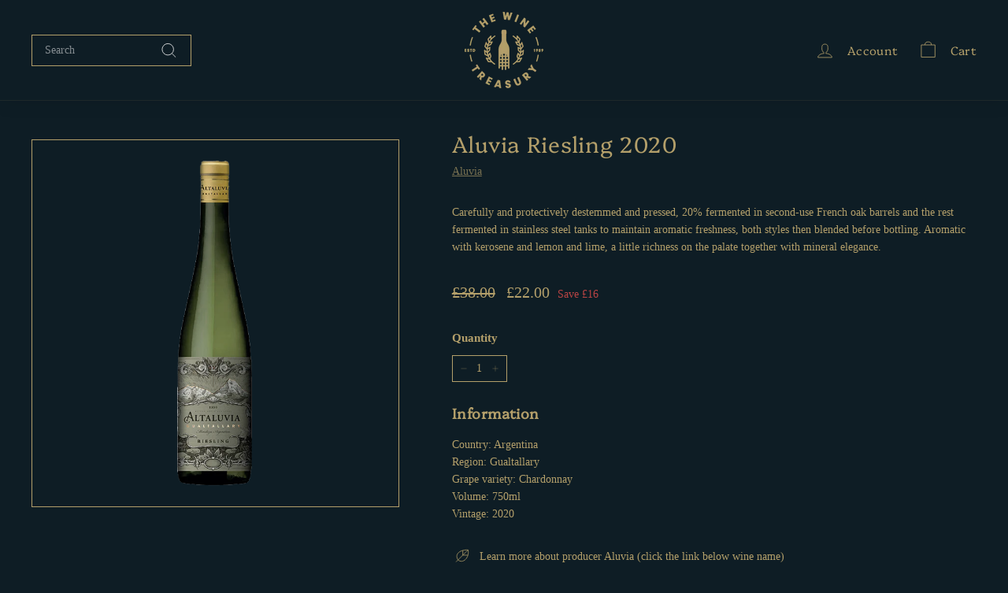

--- FILE ---
content_type: text/html; charset=utf-8
request_url: https://www.winetreasury.com/collections/altaluvia/products/copy-of-altaluvia-chardonnay-2020
body_size: 22513
content:
<!doctype html>
<html class="no-js" lang="en" dir="ltr">
<head>
  <meta name="google-site-verification" content="O5o_gDTa-whdhzOuwShFieeZd6Jdbiqama85KXuQ3dk" />
  <meta name="msvalidate.01" content="D22FCA400304B1052D75BB091097F672" />
  
  <meta charset="utf-8">
  <meta http-equiv="X-UA-Compatible" content="IE=edge,chrome=1">
  <meta name="viewport" content="width=device-width,initial-scale=1">
  <meta name="theme-color" content="#ffffff">
  <link rel="canonical" href="https://www.winetreasury.com/products/copy-of-altaluvia-chardonnay-2020">
  <link rel="preconnect" href="https://fonts.shopifycdn.com" crossorigin>
  <link rel="dns-prefetch" href="https://productreviews.shopifycdn.com">
  <link rel="dns-prefetch" href="https://ajax.googleapis.com">
  <link rel="dns-prefetch" href="https://maps.googleapis.com">
  <link rel="dns-prefetch" href="https://maps.gstatic.com"><link rel="shortcut icon" href="//www.winetreasury.com/cdn/shop/files/Favicon_Sq_32x32.png?v=1701994840" type="image/png" /><title>Aluvia Riesling 2020
&ndash; The Wine Treasury Ltd.
</title>
<meta name="description" content="Carefully and protectively destemmed and pressed, 20% fermented in second-use French oak barrels and the rest fermented in stainless steel tanks to maintain aromatic freshness, both styles then blended before bottling. Aromatic with kerosene and lemon and lime, a little richness on the palate together with mineral eleg"><meta property="og:site_name" content="The Wine Treasury Ltd.">
  <meta property="og:url" content="https://www.winetreasury.com/products/copy-of-altaluvia-chardonnay-2020">
  <meta property="og:title" content="Aluvia Riesling 2020">
  <meta property="og:type" content="product">
  <meta property="og:description" content="Carefully and protectively destemmed and pressed, 20% fermented in second-use French oak barrels and the rest fermented in stainless steel tanks to maintain aromatic freshness, both styles then blended before bottling. Aromatic with kerosene and lemon and lime, a little richness on the palate together with mineral eleg"><meta property="og:image" content="http://www.winetreasury.com/cdn/shop/files/ATRL.png?v=1705832720">
    <meta property="og:image:secure_url" content="https://www.winetreasury.com/cdn/shop/files/ATRL.png?v=1705832720">
    <meta property="og:image:width" content="300">
    <meta property="og:image:height" content="750"><meta name="twitter:site" content="@TheWineTreasury">
  <meta name="twitter:card" content="summary_large_image">
  <meta name="twitter:title" content="Aluvia Riesling 2020">
  <meta name="twitter:description" content="Carefully and protectively destemmed and pressed, 20% fermented in second-use French oak barrels and the rest fermented in stainless steel tanks to maintain aromatic freshness, both styles then blended before bottling. Aromatic with kerosene and lemon and lime, a little richness on the palate together with mineral eleg">
<style data-shopify>@font-face {
  font-family: Platypi;
  font-weight: 300;
  font-style: normal;
  font-display: swap;
  src: url("//www.winetreasury.com/cdn/fonts/platypi/platypi_n3.ca2828fbaa4e8cdd776c210f4bde9eebc87cbc7d.woff2") format("woff2"),
       url("//www.winetreasury.com/cdn/fonts/platypi/platypi_n3.e0a33bb0825d6f004d3a36a491393238de4feafa.woff") format("woff");
}

  

  
  
  
</style><link href="//www.winetreasury.com/cdn/shop/t/46/assets/components.css?v=172103765803938536581747142677" rel="stylesheet" type="text/css" media="all" />
<style data-shopify>:root {
    --typeHeaderPrimary: Platypi;
    --typeHeaderFallback: serif;
    --typeHeaderSize: 33px;
    --typeHeaderWeight: 300;
    --typeHeaderLineHeight: 1.1;
    --typeHeaderSpacing: 0.025em;

    --typeBasePrimary:"New York";
    --typeBaseFallback:Iowan Old Style, Apple Garamond, Baskerville, Times New Roman, Droid Serif, Times, Source Serif Pro, serif, Apple Color Emoji, Segoe UI Emoji, Segoe UI Symbol;
    --typeBaseSize: 14px;
    --typeBaseWeight: 400;
    --typeBaseSpacing: 0.0em;
    --typeBaseLineHeight: 1.6;

    --colorSmallImageBg: rgba(0,0,0,0);
    --colorSmallImageBgDark: rgba(0, 0, 0, 0.0);
    --colorLargeImageBg: #fafafa;
    --colorLargeImageBgLight: #ffffff;

    --iconWeight: 2px;
    --iconLinecaps: miter;

    
      --buttonRadius: 3px;
      --btnPadding: 11px 25px;
    

    
      --roundness: 0;
    

    
      --gridThickness: 0;
    

    --productTileMargin: 10%;
    --collectionTileMargin: 0%;

    --swatchSize: 42px;
  }

  @media screen and (max-width: 768px) {
    :root {
      --typeBaseSize: 12px;

      
        --roundness: 0;
        --btnPadding: 9px 17px;
      
    }
  }</style><script async crossorigin fetchpriority="high" src="/cdn/shopifycloud/importmap-polyfill/es-modules-shim.2.4.0.js"></script>
<script>
    document.documentElement.className = document.documentElement.className.replace('no-js', 'js');

    window.theme = window.theme || {};
    theme.routes = {
      home: "/",
      collections: "/collections",
      cart: "/cart.js",
      cartPage: "/cart",
      cartAdd: "/cart/add.js",
      cartChange: "/cart/change.js",
      search: "/search",
      predictiveSearch: "/search/suggest"
    };

    theme.strings = {
      soldOut: "Sold Out",
      unavailable: "Unavailable",
      inStockLabel: "In stock, ready to ship",
      oneStockLabel: "Low stock - [count] item left",
      otherStockLabel: "Low stock - [count] items left",
      willNotShipUntil: "Ready to ship [date]",
      willBeInStockAfter: "Back in stock [date]",
      waitingForStock: "Backordered, shipping soon",
      savePrice: "Save [saved_amount]",
      cartEmpty: "Your cart is currently empty.",
      cartTermsConfirmation: "You must agree with the terms and conditions of sales to check out",
      searchCollections: "Collections",
      searchPages: "Pages",
      searchArticles: "Articles",
      maxQuantity: "You can only have [quantity] of [title] in your cart."
    };
    theme.settings = {
      cartType: "dropdown",
      isCustomerTemplate: false,
      moneyFormat: "\u0026pound;{{amount}}",
      saveType: "dollar",
      productImageSize: "portrait",
      productImageCover: false,
      predictiveSearch: true,
      predictiveSearchType: null,
      superScriptSetting: false,
      superScriptPrice: false,
      quickView: true,
      quickAdd: true,
      themeName: 'Expanse',
      themeVersion: "5.0.0"
    };
  </script><script type="importmap">
{
  "imports": {
    "components/announcement-bar": "//www.winetreasury.com/cdn/shop/t/46/assets/announcement-bar.js?v=30886685393339443611704047408",
    "components/gift-card-recipient-form": "//www.winetreasury.com/cdn/shop/t/46/assets/gift-card-recipient-form.js?v=63274452948634539821704047408",
    "components/image-element": "//www.winetreasury.com/cdn/shop/t/46/assets/image-element.js?v=149560905999217168541704047408",
    "components/newsletter-reminder": "//www.winetreasury.com/cdn/shop/t/46/assets/newsletter-reminder.js?v=158689173741753302301704047408",
    "components/predictive-search": "//www.winetreasury.com/cdn/shop/t/46/assets/predictive-search.js?v=289510176319545181704047408",
    "components/price-range": "//www.winetreasury.com/cdn/shop/t/46/assets/price-range.js?v=181072884619090886471704047408",
    "components/product-complementary": "//www.winetreasury.com/cdn/shop/t/46/assets/product-complementary.js?v=115010611336991946551704047408",
    "components/product-grid-item": "//www.winetreasury.com/cdn/shop/t/46/assets/product-grid-item.js?v=163812820723271128961704047408",
    "components/product-images": "//www.winetreasury.com/cdn/shop/t/46/assets/product-images.js?v=165385719376091763651704047408",
    "components/quick-add": "//www.winetreasury.com/cdn/shop/t/46/assets/quick-add.js?v=42542036387708553681704047408",
    "components/quick-shop": "//www.winetreasury.com/cdn/shop/t/46/assets/quick-shop.js?v=14962520786590995971704047408",
    "components/section-age-verification-popup": "//www.winetreasury.com/cdn/shop/t/46/assets/section-age-verification-popup.js?v=570856957843724541704047408",
    "components/section-background-image-text": "//www.winetreasury.com/cdn/shop/t/46/assets/section-background-image-text.js?v=134193327559148673711704047408",
    "components/section-collection-header": "//www.winetreasury.com/cdn/shop/t/46/assets/section-collection-header.js?v=62104955657552942271704047408",
    "components/section-countdown": "//www.winetreasury.com/cdn/shop/t/46/assets/section-countdown.js?v=83619262456850900011704047408",
    "components/section-featured-collection": "//www.winetreasury.com/cdn/shop/t/46/assets/section-featured-collection.js?v=70396313371272205741704047408",
    "components/section-footer": "//www.winetreasury.com/cdn/shop/t/46/assets/section-footer.js?v=143843864055408484941704047408",
    "components/section-header": "//www.winetreasury.com/cdn/shop/t/46/assets/section-header.js?v=114101115667708695071704047408",
    "components/section-hero-video": "//www.winetreasury.com/cdn/shop/t/46/assets/section-hero-video.js?v=138616389493027501011704047408",
    "components/section-hotspots": "//www.winetreasury.com/cdn/shop/t/46/assets/section-hotspots.js?v=118949170610172005021704047408",
    "components/section-image-compare": "//www.winetreasury.com/cdn/shop/t/46/assets/section-image-compare.js?v=25526173009852246331704047408",
    "components/section-main-cart": "//www.winetreasury.com/cdn/shop/t/46/assets/section-main-cart.js?v=102282689976117535291704047408",
    "components/section-main-collection": "//www.winetreasury.com/cdn/shop/t/46/assets/section-main-collection.js?v=178808321021703902081704047408",
    "components/section-main-product": "//www.winetreasury.com/cdn/shop/t/46/assets/section-main-product.js?v=48829736225712131391704047408",
    "components/section-main-search": "//www.winetreasury.com/cdn/shop/t/46/assets/section-main-search.js?v=91363574603513782361704047408",
    "components/section-map": "//www.winetreasury.com/cdn/shop/t/46/assets/section-map.js?v=85731902998194521351704047408",
    "components/section-more-products-vendor": "//www.winetreasury.com/cdn/shop/t/46/assets/section-more-products-vendor.js?v=105326113681965784221704047408",
    "components/section-newsletter-popup": "//www.winetreasury.com/cdn/shop/t/46/assets/section-newsletter-popup.js?v=170953806956104469461704047408",
    "components/section-password-header": "//www.winetreasury.com/cdn/shop/t/46/assets/section-password-header.js?v=152732804639088855281704047408",
    "components/section-product-recommendations": "//www.winetreasury.com/cdn/shop/t/46/assets/section-product-recommendations.js?v=68463675784327451211704047408",
    "components/section-promo-grid": "//www.winetreasury.com/cdn/shop/t/46/assets/section-promo-grid.js?v=40677006983618170181704047408",
    "components/section-recently-viewed": "//www.winetreasury.com/cdn/shop/t/46/assets/section-recently-viewed.js?v=55008218357156806671704047408",
    "components/section-slideshow": "//www.winetreasury.com/cdn/shop/t/46/assets/section-slideshow.js?v=78404926763425096301704047408",
    "components/section-slideshow-image": "//www.winetreasury.com/cdn/shop/t/46/assets/section-slideshow-image.js?v=78404926763425096301704047408",
    "components/section-slideshow-split": "//www.winetreasury.com/cdn/shop/t/46/assets/section-slideshow-split.js?v=78404926763425096301704047408",
    "components/section-store-availability": "//www.winetreasury.com/cdn/shop/t/46/assets/section-store-availability.js?v=179020056623871860581704047408",
    "components/section-testimonials": "//www.winetreasury.com/cdn/shop/t/46/assets/section-testimonials.js?v=135504612583298795321704047408",
    "components/section-toolbar": "//www.winetreasury.com/cdn/shop/t/46/assets/section-toolbar.js?v=40810883655964320851704047408",
    "components/tool-tip": "//www.winetreasury.com/cdn/shop/t/46/assets/tool-tip.js?v=80946909978688486381704047408",
    "components/tool-tip-trigger": "//www.winetreasury.com/cdn/shop/t/46/assets/tool-tip-trigger.js?v=34194649362372648151704047408",
    "@archetype-themes/scripts/helpers/init-AOS": "//www.winetreasury.com/cdn/shop/t/46/assets/init-AOS.js?v=133119721856805501371704047408",
    "@archetype-themes/scripts/config": "//www.winetreasury.com/cdn/shop/t/46/assets/config.js?v=182715560184026551971704047408",
    "@archetype-themes/scripts/helpers/sections": "//www.winetreasury.com/cdn/shop/t/46/assets/sections.js?v=30525676374169029511704047408",
    "js-cookie": "//www.winetreasury.com/cdn/shop/t/46/assets/js.cookie.mjs?v=38015963105781969301704047408",
    "@archetype-themes/scripts/modules/modal": "//www.winetreasury.com/cdn/shop/t/46/assets/modal.js?v=45231143018390192411704047408",
    "@archetype-themes/scripts/modules/slideshow": "//www.winetreasury.com/cdn/shop/t/46/assets/slideshow.js?v=115463872910527769351704047408",
    "@archetype-themes/scripts/modules/product-recommendations": "//www.winetreasury.com/cdn/shop/t/46/assets/product-recommendations.js?v=43304738043467140121704047408",
    "nouislider": "//www.winetreasury.com/cdn/shop/t/46/assets/nouislider.js?v=100438778919154896961704047408",
    "@archetype-themes/scripts/helpers/currency": "//www.winetreasury.com/cdn/shop/t/46/assets/currency.js?v=14275331480271113601704047408",
    "@archetype-themes/scripts/helpers/delegate": "//www.winetreasury.com/cdn/shop/t/46/assets/delegate.js?v=150733600779017316001704047408",
    "@archetype-themes/scripts/modules/swatches": "//www.winetreasury.com/cdn/shop/t/46/assets/swatches.js?v=103882278052475410121704047408",
    "@archetype-themes/scripts/modules/photoswipe": "//www.winetreasury.com/cdn/shop/t/46/assets/photoswipe.js?v=133149125523312087301704047408",
    "@archetype-themes/scripts/modules/product": "//www.winetreasury.com/cdn/shop/t/46/assets/product.js?v=113938241193965881771704047408",
    "@archetype-themes/scripts/modules/collapsibles": "//www.winetreasury.com/cdn/shop/t/46/assets/collapsibles.js?v=173915476688299204401704047408",
    "@archetype-themes/scripts/modules/header-nav": "//www.winetreasury.com/cdn/shop/t/46/assets/header-nav.js?v=153535264877449452281704047408",
    "@archetype-themes/scripts/modules/parallax": "//www.winetreasury.com/cdn/shop/t/46/assets/parallax.js?v=20658553194097617601704047408",
    "@archetype-themes/scripts/modules/collection-template": "//www.winetreasury.com/cdn/shop/t/46/assets/collection-template.js?v=145505099368484458371704047408",
    "@archetype-themes/scripts/modules/disclosure": "//www.winetreasury.com/cdn/shop/t/46/assets/disclosure.js?v=24495297545550370831704047408",
    "@archetype-themes/scripts/modules/mobile-nav": "//www.winetreasury.com/cdn/shop/t/46/assets/mobile-nav.js?v=65063705214388957511704047408",
    "@archetype-themes/scripts/modules/header-search": "//www.winetreasury.com/cdn/shop/t/46/assets/header-search.js?v=96962303281191137591704047408",
    "@archetype-themes/scripts/modules/cart-drawer": "//www.winetreasury.com/cdn/shop/t/46/assets/cart-drawer.js?v=127359067068143228651704047408",
    "@archetype-themes/scripts/helpers/utils": "//www.winetreasury.com/cdn/shop/t/46/assets/utils.js?v=183768819557536265621704047408",
    "@archetype-themes/scripts/helpers/size-drawer": "//www.winetreasury.com/cdn/shop/t/46/assets/size-drawer.js?v=16908746908081919891704047408",
    "@archetype-themes/scripts/modules/video-section": "//www.winetreasury.com/cdn/shop/t/46/assets/video-section.js?v=38415978955926866351704047408",
    "@archetype-themes/scripts/modules/cart-form": "//www.winetreasury.com/cdn/shop/t/46/assets/cart-form.js?v=171395635512034314881704047408",
    "@archetype-themes/scripts/helpers/init-observer": "//www.winetreasury.com/cdn/shop/t/46/assets/init-observer.js?v=151712110650051136771704047408",
    "@archetype-themes/scripts/helpers/ajax-renderer": "//www.winetreasury.com/cdn/shop/t/46/assets/ajax-renderer.js?v=167707973626936292861704047408",
    "@archetype-themes/scripts/modules/tool-tip": "//www.winetreasury.com/cdn/shop/t/46/assets/tool-tip.js?v=80946909978688486381704047408",
    "@archetype-themes/scripts/modules/tool-tip-trigger": "//www.winetreasury.com/cdn/shop/t/46/assets/tool-tip-trigger.js?v=34194649362372648151704047408",
    "@archetype-themes/scripts/modules/drawers": "//www.winetreasury.com/cdn/shop/t/46/assets/drawers.js?v=90797109483806998381704047408",
    "@archetype-themes/scripts/helpers/init-globals": "//www.winetreasury.com/cdn/shop/t/46/assets/init-globals.js?v=27416668792594130621704047408",
    "aos": "//www.winetreasury.com/cdn/shop/t/46/assets/aos.js?v=106204913141253275521704047408",
    "@archetype-themes/scripts/helpers/a11y": "//www.winetreasury.com/cdn/shop/t/46/assets/a11y.js?v=114228441666679744341704047408",
    "@archetype-themes/scripts/vendors/flickity": "//www.winetreasury.com/cdn/shop/t/46/assets/flickity.js?v=48539322729379456441704047408",
    "@archetype-themes/scripts/vendors/flickity-fade": "//www.winetreasury.com/cdn/shop/t/46/assets/flickity-fade.js?v=70708211373116380081704047408",
    "@archetype-themes/scripts/vendors/photoswipe.min": "//www.winetreasury.com/cdn/shop/t/46/assets/photoswipe.min.js?v=96706414436924913981704047408",
    "@archetype-themes/scripts/vendors/photoswipe-ui-default.min": "//www.winetreasury.com/cdn/shop/t/46/assets/photoswipe-ui-default.min.js?v=52395271779278780601704047408",
    "@archetype-themes/scripts/helpers/images": "//www.winetreasury.com/cdn/shop/t/46/assets/images.js?v=154579799771787317231704047408",
    "@archetype-themes/scripts/helpers/variants": "//www.winetreasury.com/cdn/shop/t/46/assets/variants.js?v=140263944250498066851704047408",
    "@archetype-themes/scripts/modules/variant-availability": "//www.winetreasury.com/cdn/shop/t/46/assets/variant-availability.js?v=106313593704684021601704047408",
    "@archetype-themes/scripts/modules/quantity-selectors": "//www.winetreasury.com/cdn/shop/t/46/assets/quantity-selectors.js?v=180817540312099548121704047408",
    "@archetype-themes/scripts/modules/product-ajax-form": "//www.winetreasury.com/cdn/shop/t/46/assets/product-ajax-form.js?v=113985492364756232791704047408",
    "@archetype-themes/scripts/helpers/youtube": "//www.winetreasury.com/cdn/shop/t/46/assets/youtube.js?v=58030359294421050461704047408",
    "@archetype-themes/scripts/helpers/vimeo": "//www.winetreasury.com/cdn/shop/t/46/assets/vimeo.js?v=147998489296355848171704047408",
    "@archetype-themes/scripts/modules/product-media": "//www.winetreasury.com/cdn/shop/t/46/assets/product-media.js?v=7149764575920620621704047408",
    "@archetype-themes/scripts/modules/collection-sidebar": "//www.winetreasury.com/cdn/shop/t/46/assets/collection-sidebar.js?v=102654819825539199081704047408",
    "@archetype-themes/scripts/modules/cart-api": "//www.winetreasury.com/cdn/shop/t/46/assets/cart-api.js?v=177228419985507265221704047408",
    "@archetype-themes/scripts/modules/video-modal": "//www.winetreasury.com/cdn/shop/t/46/assets/video-modal.js?v=5964877832267866681704047408",
    "@archetype-themes/scripts/modules/animation-observer": "//www.winetreasury.com/cdn/shop/t/46/assets/animation-observer.js?v=110233317842681188241704047408",
    "@archetype-themes/scripts/modules/page-transitions": "//www.winetreasury.com/cdn/shop/t/46/assets/page-transitions.js?v=72265230091955981801704047408",
    "@archetype-themes/scripts/helpers/rte": "//www.winetreasury.com/cdn/shop/t/46/assets/rte.js?v=124638893503654398791704047408",
    "@archetype-themes/scripts/helpers/library-loader": "//www.winetreasury.com/cdn/shop/t/46/assets/library-loader.js?v=109812686109916403541704047408"
  }
}
</script><script>
  if (!(HTMLScriptElement.supports && HTMLScriptElement.supports('importmap'))) {
    const el = document.createElement('script');
    el.async = true;
    el.src = "//www.winetreasury.com/cdn/shop/t/46/assets/es-module-shims.min.js?v=63404930985865369141704047408";
    document.head.appendChild(el);
  }
</script>
<link rel="modulepreload" href="//www.winetreasury.com/cdn/shop/t/46/assets/is-land.min.js?v=150365442064817536931704047408">
<script type="module" src="//www.winetreasury.com/cdn/shop/t/46/assets/is-land.min.js?v=150365442064817536931704047408"></script>
<script>window.performance && window.performance.mark && window.performance.mark('shopify.content_for_header.start');</script><meta id="shopify-digital-wallet" name="shopify-digital-wallet" content="/2225824/digital_wallets/dialog">
<meta name="shopify-checkout-api-token" content="127a6c209a2950b57781e80539ed9c49">
<link rel="alternate" type="application/json+oembed" href="https://www.winetreasury.com/products/copy-of-altaluvia-chardonnay-2020.oembed">
<script async="async" src="/checkouts/internal/preloads.js?locale=en-GB"></script>
<link rel="preconnect" href="https://shop.app" crossorigin="anonymous">
<script async="async" src="https://shop.app/checkouts/internal/preloads.js?locale=en-GB&shop_id=2225824" crossorigin="anonymous"></script>
<script id="shopify-features" type="application/json">{"accessToken":"127a6c209a2950b57781e80539ed9c49","betas":["rich-media-storefront-analytics"],"domain":"www.winetreasury.com","predictiveSearch":true,"shopId":2225824,"locale":"en"}</script>
<script>var Shopify = Shopify || {};
Shopify.shop = "the-wine-treasury.myshopify.com";
Shopify.locale = "en";
Shopify.currency = {"active":"GBP","rate":"1.0"};
Shopify.country = "GB";
Shopify.theme = {"name":"Expanse 5.0.0 dark blue","id":134674808997,"schema_name":"Expanse","schema_version":"5.0.0","theme_store_id":902,"role":"main"};
Shopify.theme.handle = "null";
Shopify.theme.style = {"id":null,"handle":null};
Shopify.cdnHost = "www.winetreasury.com/cdn";
Shopify.routes = Shopify.routes || {};
Shopify.routes.root = "/";</script>
<script type="module">!function(o){(o.Shopify=o.Shopify||{}).modules=!0}(window);</script>
<script>!function(o){function n(){var o=[];function n(){o.push(Array.prototype.slice.apply(arguments))}return n.q=o,n}var t=o.Shopify=o.Shopify||{};t.loadFeatures=n(),t.autoloadFeatures=n()}(window);</script>
<script>
  window.ShopifyPay = window.ShopifyPay || {};
  window.ShopifyPay.apiHost = "shop.app\/pay";
  window.ShopifyPay.redirectState = null;
</script>
<script id="shop-js-analytics" type="application/json">{"pageType":"product"}</script>
<script defer="defer" async type="module" src="//www.winetreasury.com/cdn/shopifycloud/shop-js/modules/v2/client.init-shop-cart-sync_IZsNAliE.en.esm.js"></script>
<script defer="defer" async type="module" src="//www.winetreasury.com/cdn/shopifycloud/shop-js/modules/v2/chunk.common_0OUaOowp.esm.js"></script>
<script type="module">
  await import("//www.winetreasury.com/cdn/shopifycloud/shop-js/modules/v2/client.init-shop-cart-sync_IZsNAliE.en.esm.js");
await import("//www.winetreasury.com/cdn/shopifycloud/shop-js/modules/v2/chunk.common_0OUaOowp.esm.js");

  window.Shopify.SignInWithShop?.initShopCartSync?.({"fedCMEnabled":true,"windoidEnabled":true});

</script>
<script>
  window.Shopify = window.Shopify || {};
  if (!window.Shopify.featureAssets) window.Shopify.featureAssets = {};
  window.Shopify.featureAssets['shop-js'] = {"shop-cart-sync":["modules/v2/client.shop-cart-sync_DLOhI_0X.en.esm.js","modules/v2/chunk.common_0OUaOowp.esm.js"],"init-fed-cm":["modules/v2/client.init-fed-cm_C6YtU0w6.en.esm.js","modules/v2/chunk.common_0OUaOowp.esm.js"],"shop-button":["modules/v2/client.shop-button_BCMx7GTG.en.esm.js","modules/v2/chunk.common_0OUaOowp.esm.js"],"shop-cash-offers":["modules/v2/client.shop-cash-offers_BT26qb5j.en.esm.js","modules/v2/chunk.common_0OUaOowp.esm.js","modules/v2/chunk.modal_CGo_dVj3.esm.js"],"init-windoid":["modules/v2/client.init-windoid_B9PkRMql.en.esm.js","modules/v2/chunk.common_0OUaOowp.esm.js"],"init-shop-email-lookup-coordinator":["modules/v2/client.init-shop-email-lookup-coordinator_DZkqjsbU.en.esm.js","modules/v2/chunk.common_0OUaOowp.esm.js"],"shop-toast-manager":["modules/v2/client.shop-toast-manager_Di2EnuM7.en.esm.js","modules/v2/chunk.common_0OUaOowp.esm.js"],"shop-login-button":["modules/v2/client.shop-login-button_BtqW_SIO.en.esm.js","modules/v2/chunk.common_0OUaOowp.esm.js","modules/v2/chunk.modal_CGo_dVj3.esm.js"],"avatar":["modules/v2/client.avatar_BTnouDA3.en.esm.js"],"pay-button":["modules/v2/client.pay-button_CWa-C9R1.en.esm.js","modules/v2/chunk.common_0OUaOowp.esm.js"],"init-shop-cart-sync":["modules/v2/client.init-shop-cart-sync_IZsNAliE.en.esm.js","modules/v2/chunk.common_0OUaOowp.esm.js"],"init-customer-accounts":["modules/v2/client.init-customer-accounts_DenGwJTU.en.esm.js","modules/v2/client.shop-login-button_BtqW_SIO.en.esm.js","modules/v2/chunk.common_0OUaOowp.esm.js","modules/v2/chunk.modal_CGo_dVj3.esm.js"],"init-shop-for-new-customer-accounts":["modules/v2/client.init-shop-for-new-customer-accounts_JdHXxpS9.en.esm.js","modules/v2/client.shop-login-button_BtqW_SIO.en.esm.js","modules/v2/chunk.common_0OUaOowp.esm.js","modules/v2/chunk.modal_CGo_dVj3.esm.js"],"init-customer-accounts-sign-up":["modules/v2/client.init-customer-accounts-sign-up_D6__K_p8.en.esm.js","modules/v2/client.shop-login-button_BtqW_SIO.en.esm.js","modules/v2/chunk.common_0OUaOowp.esm.js","modules/v2/chunk.modal_CGo_dVj3.esm.js"],"checkout-modal":["modules/v2/client.checkout-modal_C_ZQDY6s.en.esm.js","modules/v2/chunk.common_0OUaOowp.esm.js","modules/v2/chunk.modal_CGo_dVj3.esm.js"],"shop-follow-button":["modules/v2/client.shop-follow-button_XetIsj8l.en.esm.js","modules/v2/chunk.common_0OUaOowp.esm.js","modules/v2/chunk.modal_CGo_dVj3.esm.js"],"lead-capture":["modules/v2/client.lead-capture_DvA72MRN.en.esm.js","modules/v2/chunk.common_0OUaOowp.esm.js","modules/v2/chunk.modal_CGo_dVj3.esm.js"],"shop-login":["modules/v2/client.shop-login_ClXNxyh6.en.esm.js","modules/v2/chunk.common_0OUaOowp.esm.js","modules/v2/chunk.modal_CGo_dVj3.esm.js"],"payment-terms":["modules/v2/client.payment-terms_CNlwjfZz.en.esm.js","modules/v2/chunk.common_0OUaOowp.esm.js","modules/v2/chunk.modal_CGo_dVj3.esm.js"]};
</script>
<script>(function() {
  var isLoaded = false;
  function asyncLoad() {
    if (isLoaded) return;
    isLoaded = true;
    var urls = ["https:\/\/chimpstatic.com\/mcjs-connected\/js\/users\/dab425e7da0992ef34f7dc9e2\/db62164c9d925dc2761b0141c.js?shop=the-wine-treasury.myshopify.com","https:\/\/chimpstatic.com\/mcjs-connected\/js\/users\/dab425e7da0992ef34f7dc9e2\/0a039779133d3643bba52c77e.js?shop=the-wine-treasury.myshopify.com"];
    for (var i = 0; i < urls.length; i++) {
      var s = document.createElement('script');
      s.type = 'text/javascript';
      s.async = true;
      s.src = urls[i];
      var x = document.getElementsByTagName('script')[0];
      x.parentNode.insertBefore(s, x);
    }
  };
  if(window.attachEvent) {
    window.attachEvent('onload', asyncLoad);
  } else {
    window.addEventListener('load', asyncLoad, false);
  }
})();</script>
<script id="__st">var __st={"a":2225824,"offset":0,"reqid":"fd7f608d-9fbe-461a-a94c-ece7a5dcf363-1768371658","pageurl":"www.winetreasury.com\/collections\/altaluvia\/products\/copy-of-altaluvia-chardonnay-2020","u":"de27e6a65b01","p":"product","rtyp":"product","rid":8370081005733};</script>
<script>window.ShopifyPaypalV4VisibilityTracking = true;</script>
<script id="captcha-bootstrap">!function(){'use strict';const t='contact',e='account',n='new_comment',o=[[t,t],['blogs',n],['comments',n],[t,'customer']],c=[[e,'customer_login'],[e,'guest_login'],[e,'recover_customer_password'],[e,'create_customer']],r=t=>t.map((([t,e])=>`form[action*='/${t}']:not([data-nocaptcha='true']) input[name='form_type'][value='${e}']`)).join(','),a=t=>()=>t?[...document.querySelectorAll(t)].map((t=>t.form)):[];function s(){const t=[...o],e=r(t);return a(e)}const i='password',u='form_key',d=['recaptcha-v3-token','g-recaptcha-response','h-captcha-response',i],f=()=>{try{return window.sessionStorage}catch{return}},m='__shopify_v',_=t=>t.elements[u];function p(t,e,n=!1){try{const o=window.sessionStorage,c=JSON.parse(o.getItem(e)),{data:r}=function(t){const{data:e,action:n}=t;return t[m]||n?{data:e,action:n}:{data:t,action:n}}(c);for(const[e,n]of Object.entries(r))t.elements[e]&&(t.elements[e].value=n);n&&o.removeItem(e)}catch(o){console.error('form repopulation failed',{error:o})}}const l='form_type',E='cptcha';function T(t){t.dataset[E]=!0}const w=window,h=w.document,L='Shopify',v='ce_forms',y='captcha';let A=!1;((t,e)=>{const n=(g='f06e6c50-85a8-45c8-87d0-21a2b65856fe',I='https://cdn.shopify.com/shopifycloud/storefront-forms-hcaptcha/ce_storefront_forms_captcha_hcaptcha.v1.5.2.iife.js',D={infoText:'Protected by hCaptcha',privacyText:'Privacy',termsText:'Terms'},(t,e,n)=>{const o=w[L][v],c=o.bindForm;if(c)return c(t,g,e,D).then(n);var r;o.q.push([[t,g,e,D],n]),r=I,A||(h.body.append(Object.assign(h.createElement('script'),{id:'captcha-provider',async:!0,src:r})),A=!0)});var g,I,D;w[L]=w[L]||{},w[L][v]=w[L][v]||{},w[L][v].q=[],w[L][y]=w[L][y]||{},w[L][y].protect=function(t,e){n(t,void 0,e),T(t)},Object.freeze(w[L][y]),function(t,e,n,w,h,L){const[v,y,A,g]=function(t,e,n){const i=e?o:[],u=t?c:[],d=[...i,...u],f=r(d),m=r(i),_=r(d.filter((([t,e])=>n.includes(e))));return[a(f),a(m),a(_),s()]}(w,h,L),I=t=>{const e=t.target;return e instanceof HTMLFormElement?e:e&&e.form},D=t=>v().includes(t);t.addEventListener('submit',(t=>{const e=I(t);if(!e)return;const n=D(e)&&!e.dataset.hcaptchaBound&&!e.dataset.recaptchaBound,o=_(e),c=g().includes(e)&&(!o||!o.value);(n||c)&&t.preventDefault(),c&&!n&&(function(t){try{if(!f())return;!function(t){const e=f();if(!e)return;const n=_(t);if(!n)return;const o=n.value;o&&e.removeItem(o)}(t);const e=Array.from(Array(32),(()=>Math.random().toString(36)[2])).join('');!function(t,e){_(t)||t.append(Object.assign(document.createElement('input'),{type:'hidden',name:u})),t.elements[u].value=e}(t,e),function(t,e){const n=f();if(!n)return;const o=[...t.querySelectorAll(`input[type='${i}']`)].map((({name:t})=>t)),c=[...d,...o],r={};for(const[a,s]of new FormData(t).entries())c.includes(a)||(r[a]=s);n.setItem(e,JSON.stringify({[m]:1,action:t.action,data:r}))}(t,e)}catch(e){console.error('failed to persist form',e)}}(e),e.submit())}));const S=(t,e)=>{t&&!t.dataset[E]&&(n(t,e.some((e=>e===t))),T(t))};for(const o of['focusin','change'])t.addEventListener(o,(t=>{const e=I(t);D(e)&&S(e,y())}));const B=e.get('form_key'),M=e.get(l),P=B&&M;t.addEventListener('DOMContentLoaded',(()=>{const t=y();if(P)for(const e of t)e.elements[l].value===M&&p(e,B);[...new Set([...A(),...v().filter((t=>'true'===t.dataset.shopifyCaptcha))])].forEach((e=>S(e,t)))}))}(h,new URLSearchParams(w.location.search),n,t,e,['guest_login'])})(!0,!0)}();</script>
<script integrity="sha256-4kQ18oKyAcykRKYeNunJcIwy7WH5gtpwJnB7kiuLZ1E=" data-source-attribution="shopify.loadfeatures" defer="defer" src="//www.winetreasury.com/cdn/shopifycloud/storefront/assets/storefront/load_feature-a0a9edcb.js" crossorigin="anonymous"></script>
<script crossorigin="anonymous" defer="defer" src="//www.winetreasury.com/cdn/shopifycloud/storefront/assets/shopify_pay/storefront-65b4c6d7.js?v=20250812"></script>
<script data-source-attribution="shopify.dynamic_checkout.dynamic.init">var Shopify=Shopify||{};Shopify.PaymentButton=Shopify.PaymentButton||{isStorefrontPortableWallets:!0,init:function(){window.Shopify.PaymentButton.init=function(){};var t=document.createElement("script");t.src="https://www.winetreasury.com/cdn/shopifycloud/portable-wallets/latest/portable-wallets.en.js",t.type="module",document.head.appendChild(t)}};
</script>
<script data-source-attribution="shopify.dynamic_checkout.buyer_consent">
  function portableWalletsHideBuyerConsent(e){var t=document.getElementById("shopify-buyer-consent"),n=document.getElementById("shopify-subscription-policy-button");t&&n&&(t.classList.add("hidden"),t.setAttribute("aria-hidden","true"),n.removeEventListener("click",e))}function portableWalletsShowBuyerConsent(e){var t=document.getElementById("shopify-buyer-consent"),n=document.getElementById("shopify-subscription-policy-button");t&&n&&(t.classList.remove("hidden"),t.removeAttribute("aria-hidden"),n.addEventListener("click",e))}window.Shopify?.PaymentButton&&(window.Shopify.PaymentButton.hideBuyerConsent=portableWalletsHideBuyerConsent,window.Shopify.PaymentButton.showBuyerConsent=portableWalletsShowBuyerConsent);
</script>
<script data-source-attribution="shopify.dynamic_checkout.cart.bootstrap">document.addEventListener("DOMContentLoaded",(function(){function t(){return document.querySelector("shopify-accelerated-checkout-cart, shopify-accelerated-checkout")}if(t())Shopify.PaymentButton.init();else{new MutationObserver((function(e,n){t()&&(Shopify.PaymentButton.init(),n.disconnect())})).observe(document.body,{childList:!0,subtree:!0})}}));
</script>
<link id="shopify-accelerated-checkout-styles" rel="stylesheet" media="screen" href="https://www.winetreasury.com/cdn/shopifycloud/portable-wallets/latest/accelerated-checkout-backwards-compat.css" crossorigin="anonymous">
<style id="shopify-accelerated-checkout-cart">
        #shopify-buyer-consent {
  margin-top: 1em;
  display: inline-block;
  width: 100%;
}

#shopify-buyer-consent.hidden {
  display: none;
}

#shopify-subscription-policy-button {
  background: none;
  border: none;
  padding: 0;
  text-decoration: underline;
  font-size: inherit;
  cursor: pointer;
}

#shopify-subscription-policy-button::before {
  box-shadow: none;
}

      </style>

<script>window.performance && window.performance.mark && window.performance.mark('shopify.content_for_header.end');</script>

  <script src="//www.winetreasury.com/cdn/shop/t/46/assets/theme.js?v=77167323714411244521704047408" defer="defer"></script>
<link href="https://monorail-edge.shopifysvc.com" rel="dns-prefetch">
<script>(function(){if ("sendBeacon" in navigator && "performance" in window) {try {var session_token_from_headers = performance.getEntriesByType('navigation')[0].serverTiming.find(x => x.name == '_s').description;} catch {var session_token_from_headers = undefined;}var session_cookie_matches = document.cookie.match(/_shopify_s=([^;]*)/);var session_token_from_cookie = session_cookie_matches && session_cookie_matches.length === 2 ? session_cookie_matches[1] : "";var session_token = session_token_from_headers || session_token_from_cookie || "";function handle_abandonment_event(e) {var entries = performance.getEntries().filter(function(entry) {return /monorail-edge.shopifysvc.com/.test(entry.name);});if (!window.abandonment_tracked && entries.length === 0) {window.abandonment_tracked = true;var currentMs = Date.now();var navigation_start = performance.timing.navigationStart;var payload = {shop_id: 2225824,url: window.location.href,navigation_start,duration: currentMs - navigation_start,session_token,page_type: "product"};window.navigator.sendBeacon("https://monorail-edge.shopifysvc.com/v1/produce", JSON.stringify({schema_id: "online_store_buyer_site_abandonment/1.1",payload: payload,metadata: {event_created_at_ms: currentMs,event_sent_at_ms: currentMs}}));}}window.addEventListener('pagehide', handle_abandonment_event);}}());</script>
<script id="web-pixels-manager-setup">(function e(e,d,r,n,o){if(void 0===o&&(o={}),!Boolean(null===(a=null===(i=window.Shopify)||void 0===i?void 0:i.analytics)||void 0===a?void 0:a.replayQueue)){var i,a;window.Shopify=window.Shopify||{};var t=window.Shopify;t.analytics=t.analytics||{};var s=t.analytics;s.replayQueue=[],s.publish=function(e,d,r){return s.replayQueue.push([e,d,r]),!0};try{self.performance.mark("wpm:start")}catch(e){}var l=function(){var e={modern:/Edge?\/(1{2}[4-9]|1[2-9]\d|[2-9]\d{2}|\d{4,})\.\d+(\.\d+|)|Firefox\/(1{2}[4-9]|1[2-9]\d|[2-9]\d{2}|\d{4,})\.\d+(\.\d+|)|Chrom(ium|e)\/(9{2}|\d{3,})\.\d+(\.\d+|)|(Maci|X1{2}).+ Version\/(15\.\d+|(1[6-9]|[2-9]\d|\d{3,})\.\d+)([,.]\d+|)( \(\w+\)|)( Mobile\/\w+|) Safari\/|Chrome.+OPR\/(9{2}|\d{3,})\.\d+\.\d+|(CPU[ +]OS|iPhone[ +]OS|CPU[ +]iPhone|CPU IPhone OS|CPU iPad OS)[ +]+(15[._]\d+|(1[6-9]|[2-9]\d|\d{3,})[._]\d+)([._]\d+|)|Android:?[ /-](13[3-9]|1[4-9]\d|[2-9]\d{2}|\d{4,})(\.\d+|)(\.\d+|)|Android.+Firefox\/(13[5-9]|1[4-9]\d|[2-9]\d{2}|\d{4,})\.\d+(\.\d+|)|Android.+Chrom(ium|e)\/(13[3-9]|1[4-9]\d|[2-9]\d{2}|\d{4,})\.\d+(\.\d+|)|SamsungBrowser\/([2-9]\d|\d{3,})\.\d+/,legacy:/Edge?\/(1[6-9]|[2-9]\d|\d{3,})\.\d+(\.\d+|)|Firefox\/(5[4-9]|[6-9]\d|\d{3,})\.\d+(\.\d+|)|Chrom(ium|e)\/(5[1-9]|[6-9]\d|\d{3,})\.\d+(\.\d+|)([\d.]+$|.*Safari\/(?![\d.]+ Edge\/[\d.]+$))|(Maci|X1{2}).+ Version\/(10\.\d+|(1[1-9]|[2-9]\d|\d{3,})\.\d+)([,.]\d+|)( \(\w+\)|)( Mobile\/\w+|) Safari\/|Chrome.+OPR\/(3[89]|[4-9]\d|\d{3,})\.\d+\.\d+|(CPU[ +]OS|iPhone[ +]OS|CPU[ +]iPhone|CPU IPhone OS|CPU iPad OS)[ +]+(10[._]\d+|(1[1-9]|[2-9]\d|\d{3,})[._]\d+)([._]\d+|)|Android:?[ /-](13[3-9]|1[4-9]\d|[2-9]\d{2}|\d{4,})(\.\d+|)(\.\d+|)|Mobile Safari.+OPR\/([89]\d|\d{3,})\.\d+\.\d+|Android.+Firefox\/(13[5-9]|1[4-9]\d|[2-9]\d{2}|\d{4,})\.\d+(\.\d+|)|Android.+Chrom(ium|e)\/(13[3-9]|1[4-9]\d|[2-9]\d{2}|\d{4,})\.\d+(\.\d+|)|Android.+(UC? ?Browser|UCWEB|U3)[ /]?(15\.([5-9]|\d{2,})|(1[6-9]|[2-9]\d|\d{3,})\.\d+)\.\d+|SamsungBrowser\/(5\.\d+|([6-9]|\d{2,})\.\d+)|Android.+MQ{2}Browser\/(14(\.(9|\d{2,})|)|(1[5-9]|[2-9]\d|\d{3,})(\.\d+|))(\.\d+|)|K[Aa][Ii]OS\/(3\.\d+|([4-9]|\d{2,})\.\d+)(\.\d+|)/},d=e.modern,r=e.legacy,n=navigator.userAgent;return n.match(d)?"modern":n.match(r)?"legacy":"unknown"}(),u="modern"===l?"modern":"legacy",c=(null!=n?n:{modern:"",legacy:""})[u],f=function(e){return[e.baseUrl,"/wpm","/b",e.hashVersion,"modern"===e.buildTarget?"m":"l",".js"].join("")}({baseUrl:d,hashVersion:r,buildTarget:u}),m=function(e){var d=e.version,r=e.bundleTarget,n=e.surface,o=e.pageUrl,i=e.monorailEndpoint;return{emit:function(e){var a=e.status,t=e.errorMsg,s=(new Date).getTime(),l=JSON.stringify({metadata:{event_sent_at_ms:s},events:[{schema_id:"web_pixels_manager_load/3.1",payload:{version:d,bundle_target:r,page_url:o,status:a,surface:n,error_msg:t},metadata:{event_created_at_ms:s}}]});if(!i)return console&&console.warn&&console.warn("[Web Pixels Manager] No Monorail endpoint provided, skipping logging."),!1;try{return self.navigator.sendBeacon.bind(self.navigator)(i,l)}catch(e){}var u=new XMLHttpRequest;try{return u.open("POST",i,!0),u.setRequestHeader("Content-Type","text/plain"),u.send(l),!0}catch(e){return console&&console.warn&&console.warn("[Web Pixels Manager] Got an unhandled error while logging to Monorail."),!1}}}}({version:r,bundleTarget:l,surface:e.surface,pageUrl:self.location.href,monorailEndpoint:e.monorailEndpoint});try{o.browserTarget=l,function(e){var d=e.src,r=e.async,n=void 0===r||r,o=e.onload,i=e.onerror,a=e.sri,t=e.scriptDataAttributes,s=void 0===t?{}:t,l=document.createElement("script"),u=document.querySelector("head"),c=document.querySelector("body");if(l.async=n,l.src=d,a&&(l.integrity=a,l.crossOrigin="anonymous"),s)for(var f in s)if(Object.prototype.hasOwnProperty.call(s,f))try{l.dataset[f]=s[f]}catch(e){}if(o&&l.addEventListener("load",o),i&&l.addEventListener("error",i),u)u.appendChild(l);else{if(!c)throw new Error("Did not find a head or body element to append the script");c.appendChild(l)}}({src:f,async:!0,onload:function(){if(!function(){var e,d;return Boolean(null===(d=null===(e=window.Shopify)||void 0===e?void 0:e.analytics)||void 0===d?void 0:d.initialized)}()){var d=window.webPixelsManager.init(e)||void 0;if(d){var r=window.Shopify.analytics;r.replayQueue.forEach((function(e){var r=e[0],n=e[1],o=e[2];d.publishCustomEvent(r,n,o)})),r.replayQueue=[],r.publish=d.publishCustomEvent,r.visitor=d.visitor,r.initialized=!0}}},onerror:function(){return m.emit({status:"failed",errorMsg:"".concat(f," has failed to load")})},sri:function(e){var d=/^sha384-[A-Za-z0-9+/=]+$/;return"string"==typeof e&&d.test(e)}(c)?c:"",scriptDataAttributes:o}),m.emit({status:"loading"})}catch(e){m.emit({status:"failed",errorMsg:(null==e?void 0:e.message)||"Unknown error"})}}})({shopId: 2225824,storefrontBaseUrl: "https://www.winetreasury.com",extensionsBaseUrl: "https://extensions.shopifycdn.com/cdn/shopifycloud/web-pixels-manager",monorailEndpoint: "https://monorail-edge.shopifysvc.com/unstable/produce_batch",surface: "storefront-renderer",enabledBetaFlags: ["2dca8a86","a0d5f9d2"],webPixelsConfigList: [{"id":"162759040","eventPayloadVersion":"v1","runtimeContext":"LAX","scriptVersion":"1","type":"CUSTOM","privacyPurposes":["MARKETING"],"name":"Meta pixel (migrated)"},{"id":"182485376","eventPayloadVersion":"v1","runtimeContext":"LAX","scriptVersion":"1","type":"CUSTOM","privacyPurposes":["ANALYTICS"],"name":"Google Analytics tag (migrated)"},{"id":"shopify-app-pixel","configuration":"{}","eventPayloadVersion":"v1","runtimeContext":"STRICT","scriptVersion":"0450","apiClientId":"shopify-pixel","type":"APP","privacyPurposes":["ANALYTICS","MARKETING"]},{"id":"shopify-custom-pixel","eventPayloadVersion":"v1","runtimeContext":"LAX","scriptVersion":"0450","apiClientId":"shopify-pixel","type":"CUSTOM","privacyPurposes":["ANALYTICS","MARKETING"]}],isMerchantRequest: false,initData: {"shop":{"name":"The Wine Treasury Ltd.","paymentSettings":{"currencyCode":"GBP"},"myshopifyDomain":"the-wine-treasury.myshopify.com","countryCode":"GB","storefrontUrl":"https:\/\/www.winetreasury.com"},"customer":null,"cart":null,"checkout":null,"productVariants":[{"price":{"amount":22.0,"currencyCode":"GBP"},"product":{"title":"Aluvia Riesling 2020","vendor":"Aluvia","id":"8370081005733","untranslatedTitle":"Aluvia Riesling 2020","url":"\/products\/copy-of-altaluvia-chardonnay-2020","type":"White"},"id":"42866573377701","image":{"src":"\/\/www.winetreasury.com\/cdn\/shop\/files\/ATRL.png?v=1705832720"},"sku":null,"title":"Default Title","untranslatedTitle":"Default Title"}],"purchasingCompany":null},},"https://www.winetreasury.com/cdn","7cecd0b6w90c54c6cpe92089d5m57a67346",{"modern":"","legacy":""},{"shopId":"2225824","storefrontBaseUrl":"https:\/\/www.winetreasury.com","extensionBaseUrl":"https:\/\/extensions.shopifycdn.com\/cdn\/shopifycloud\/web-pixels-manager","surface":"storefront-renderer","enabledBetaFlags":"[\"2dca8a86\", \"a0d5f9d2\"]","isMerchantRequest":"false","hashVersion":"7cecd0b6w90c54c6cpe92089d5m57a67346","publish":"custom","events":"[[\"page_viewed\",{}],[\"product_viewed\",{\"productVariant\":{\"price\":{\"amount\":22.0,\"currencyCode\":\"GBP\"},\"product\":{\"title\":\"Aluvia Riesling 2020\",\"vendor\":\"Aluvia\",\"id\":\"8370081005733\",\"untranslatedTitle\":\"Aluvia Riesling 2020\",\"url\":\"\/products\/copy-of-altaluvia-chardonnay-2020\",\"type\":\"White\"},\"id\":\"42866573377701\",\"image\":{\"src\":\"\/\/www.winetreasury.com\/cdn\/shop\/files\/ATRL.png?v=1705832720\"},\"sku\":null,\"title\":\"Default Title\",\"untranslatedTitle\":\"Default Title\"}}]]"});</script><script>
  window.ShopifyAnalytics = window.ShopifyAnalytics || {};
  window.ShopifyAnalytics.meta = window.ShopifyAnalytics.meta || {};
  window.ShopifyAnalytics.meta.currency = 'GBP';
  var meta = {"product":{"id":8370081005733,"gid":"gid:\/\/shopify\/Product\/8370081005733","vendor":"Aluvia","type":"White","handle":"copy-of-altaluvia-chardonnay-2020","variants":[{"id":42866573377701,"price":2200,"name":"Aluvia Riesling 2020","public_title":null,"sku":null}],"remote":false},"page":{"pageType":"product","resourceType":"product","resourceId":8370081005733,"requestId":"fd7f608d-9fbe-461a-a94c-ece7a5dcf363-1768371658"}};
  for (var attr in meta) {
    window.ShopifyAnalytics.meta[attr] = meta[attr];
  }
</script>
<script class="analytics">
  (function () {
    var customDocumentWrite = function(content) {
      var jquery = null;

      if (window.jQuery) {
        jquery = window.jQuery;
      } else if (window.Checkout && window.Checkout.$) {
        jquery = window.Checkout.$;
      }

      if (jquery) {
        jquery('body').append(content);
      }
    };

    var hasLoggedConversion = function(token) {
      if (token) {
        return document.cookie.indexOf('loggedConversion=' + token) !== -1;
      }
      return false;
    }

    var setCookieIfConversion = function(token) {
      if (token) {
        var twoMonthsFromNow = new Date(Date.now());
        twoMonthsFromNow.setMonth(twoMonthsFromNow.getMonth() + 2);

        document.cookie = 'loggedConversion=' + token + '; expires=' + twoMonthsFromNow;
      }
    }

    var trekkie = window.ShopifyAnalytics.lib = window.trekkie = window.trekkie || [];
    if (trekkie.integrations) {
      return;
    }
    trekkie.methods = [
      'identify',
      'page',
      'ready',
      'track',
      'trackForm',
      'trackLink'
    ];
    trekkie.factory = function(method) {
      return function() {
        var args = Array.prototype.slice.call(arguments);
        args.unshift(method);
        trekkie.push(args);
        return trekkie;
      };
    };
    for (var i = 0; i < trekkie.methods.length; i++) {
      var key = trekkie.methods[i];
      trekkie[key] = trekkie.factory(key);
    }
    trekkie.load = function(config) {
      trekkie.config = config || {};
      trekkie.config.initialDocumentCookie = document.cookie;
      var first = document.getElementsByTagName('script')[0];
      var script = document.createElement('script');
      script.type = 'text/javascript';
      script.onerror = function(e) {
        var scriptFallback = document.createElement('script');
        scriptFallback.type = 'text/javascript';
        scriptFallback.onerror = function(error) {
                var Monorail = {
      produce: function produce(monorailDomain, schemaId, payload) {
        var currentMs = new Date().getTime();
        var event = {
          schema_id: schemaId,
          payload: payload,
          metadata: {
            event_created_at_ms: currentMs,
            event_sent_at_ms: currentMs
          }
        };
        return Monorail.sendRequest("https://" + monorailDomain + "/v1/produce", JSON.stringify(event));
      },
      sendRequest: function sendRequest(endpointUrl, payload) {
        // Try the sendBeacon API
        if (window && window.navigator && typeof window.navigator.sendBeacon === 'function' && typeof window.Blob === 'function' && !Monorail.isIos12()) {
          var blobData = new window.Blob([payload], {
            type: 'text/plain'
          });

          if (window.navigator.sendBeacon(endpointUrl, blobData)) {
            return true;
          } // sendBeacon was not successful

        } // XHR beacon

        var xhr = new XMLHttpRequest();

        try {
          xhr.open('POST', endpointUrl);
          xhr.setRequestHeader('Content-Type', 'text/plain');
          xhr.send(payload);
        } catch (e) {
          console.log(e);
        }

        return false;
      },
      isIos12: function isIos12() {
        return window.navigator.userAgent.lastIndexOf('iPhone; CPU iPhone OS 12_') !== -1 || window.navigator.userAgent.lastIndexOf('iPad; CPU OS 12_') !== -1;
      }
    };
    Monorail.produce('monorail-edge.shopifysvc.com',
      'trekkie_storefront_load_errors/1.1',
      {shop_id: 2225824,
      theme_id: 134674808997,
      app_name: "storefront",
      context_url: window.location.href,
      source_url: "//www.winetreasury.com/cdn/s/trekkie.storefront.55c6279c31a6628627b2ba1c5ff367020da294e2.min.js"});

        };
        scriptFallback.async = true;
        scriptFallback.src = '//www.winetreasury.com/cdn/s/trekkie.storefront.55c6279c31a6628627b2ba1c5ff367020da294e2.min.js';
        first.parentNode.insertBefore(scriptFallback, first);
      };
      script.async = true;
      script.src = '//www.winetreasury.com/cdn/s/trekkie.storefront.55c6279c31a6628627b2ba1c5ff367020da294e2.min.js';
      first.parentNode.insertBefore(script, first);
    };
    trekkie.load(
      {"Trekkie":{"appName":"storefront","development":false,"defaultAttributes":{"shopId":2225824,"isMerchantRequest":null,"themeId":134674808997,"themeCityHash":"9039823058372470269","contentLanguage":"en","currency":"GBP","eventMetadataId":"c01ece3f-3c56-41ac-ace5-85bced66869a"},"isServerSideCookieWritingEnabled":true,"monorailRegion":"shop_domain","enabledBetaFlags":["65f19447"]},"Session Attribution":{},"S2S":{"facebookCapiEnabled":false,"source":"trekkie-storefront-renderer","apiClientId":580111}}
    );

    var loaded = false;
    trekkie.ready(function() {
      if (loaded) return;
      loaded = true;

      window.ShopifyAnalytics.lib = window.trekkie;

      var originalDocumentWrite = document.write;
      document.write = customDocumentWrite;
      try { window.ShopifyAnalytics.merchantGoogleAnalytics.call(this); } catch(error) {};
      document.write = originalDocumentWrite;

      window.ShopifyAnalytics.lib.page(null,{"pageType":"product","resourceType":"product","resourceId":8370081005733,"requestId":"fd7f608d-9fbe-461a-a94c-ece7a5dcf363-1768371658","shopifyEmitted":true});

      var match = window.location.pathname.match(/checkouts\/(.+)\/(thank_you|post_purchase)/)
      var token = match? match[1]: undefined;
      if (!hasLoggedConversion(token)) {
        setCookieIfConversion(token);
        window.ShopifyAnalytics.lib.track("Viewed Product",{"currency":"GBP","variantId":42866573377701,"productId":8370081005733,"productGid":"gid:\/\/shopify\/Product\/8370081005733","name":"Aluvia Riesling 2020","price":"22.00","sku":null,"brand":"Aluvia","variant":null,"category":"White","nonInteraction":true,"remote":false},undefined,undefined,{"shopifyEmitted":true});
      window.ShopifyAnalytics.lib.track("monorail:\/\/trekkie_storefront_viewed_product\/1.1",{"currency":"GBP","variantId":42866573377701,"productId":8370081005733,"productGid":"gid:\/\/shopify\/Product\/8370081005733","name":"Aluvia Riesling 2020","price":"22.00","sku":null,"brand":"Aluvia","variant":null,"category":"White","nonInteraction":true,"remote":false,"referer":"https:\/\/www.winetreasury.com\/collections\/altaluvia\/products\/copy-of-altaluvia-chardonnay-2020"});
      }
    });


        var eventsListenerScript = document.createElement('script');
        eventsListenerScript.async = true;
        eventsListenerScript.src = "//www.winetreasury.com/cdn/shopifycloud/storefront/assets/shop_events_listener-3da45d37.js";
        document.getElementsByTagName('head')[0].appendChild(eventsListenerScript);

})();</script>
  <script>
  if (!window.ga || (window.ga && typeof window.ga !== 'function')) {
    window.ga = function ga() {
      (window.ga.q = window.ga.q || []).push(arguments);
      if (window.Shopify && window.Shopify.analytics && typeof window.Shopify.analytics.publish === 'function') {
        window.Shopify.analytics.publish("ga_stub_called", {}, {sendTo: "google_osp_migration"});
      }
      console.error("Shopify's Google Analytics stub called with:", Array.from(arguments), "\nSee https://help.shopify.com/manual/promoting-marketing/pixels/pixel-migration#google for more information.");
    };
    if (window.Shopify && window.Shopify.analytics && typeof window.Shopify.analytics.publish === 'function') {
      window.Shopify.analytics.publish("ga_stub_initialized", {}, {sendTo: "google_osp_migration"});
    }
  }
</script>
<script
  defer
  src="https://www.winetreasury.com/cdn/shopifycloud/perf-kit/shopify-perf-kit-3.0.3.min.js"
  data-application="storefront-renderer"
  data-shop-id="2225824"
  data-render-region="gcp-us-east1"
  data-page-type="product"
  data-theme-instance-id="134674808997"
  data-theme-name="Expanse"
  data-theme-version="5.0.0"
  data-monorail-region="shop_domain"
  data-resource-timing-sampling-rate="10"
  data-shs="true"
  data-shs-beacon="true"
  data-shs-export-with-fetch="true"
  data-shs-logs-sample-rate="1"
  data-shs-beacon-endpoint="https://www.winetreasury.com/api/collect"
></script>
</head>

<body class="template-product" data-button_style="round-slight" data-edges="" data-type_header_capitalize="false" data-swatch_style="round" data-grid-style="simple">

  <a class="in-page-link visually-hidden skip-link" href="#MainContent">Skip to content</a>

  <div id="PageContainer" class="page-container">
    <div class="transition-body"><!-- BEGIN sections: header-group -->
<div id="shopify-section-sections--16522836738213__header" class="shopify-section shopify-section-group-header-group header-section">
<style>
  .site-nav__link {
    font-size: 15px;
  }
  

  
.site-header,
    .site-header__element--sub {
      box-shadow: 0 0 25px rgb(0 0 0 / 10%);
    }

    .is-light .site-header,
    .is-light .site-header__element--sub {
      box-shadow: none;
    }</style>

<is-land on:idle>
  <header-section data-section-id="sections--16522836738213__header" data-section-type="header">
    <div id="HeaderWrapper" class="header-wrapper">
      <header
        id="SiteHeader"
        class="site-header site-header--heading-style"
        data-sticky="false"
        data-overlay="false">

        <div class="site-header__element site-header__element--top">
          <div class="page-width">
            <div class="header-layout" data-layout="center" data-nav="below" data-logo-align="center"><div class="header-item header-item--search small--hide"><button type="button" class="site-nav__link site-nav__link--icon site-nav__compress-menu">
                      <svg aria-hidden="true" focusable="false" role="presentation" class="icon icon-hamburger" viewbox="0 0 64 64"><path d="M7 15h51">.</path><path d="M7 32h43">.</path><path d="M7 49h51">.</path></svg>
                      <span class="icon__fallback-text">Site navigation</span>
                    </button>
<is-land on:idle>
  <predictive-search data-context="header" data-enabled="true" data-dark="true">
    <div class="predictive__screen" data-screen></div>
    <form action="/search" method="get" role="search">
      <label for="Search" class="hidden-label">Search</label>
      <div class="search__input-wrap">
        <input
          class="search__input"
          id="Search"
          type="search"
          name="q"
          value=""
          role="combobox"
          aria-expanded="false"
          aria-owns="predictive-search-results"
          aria-controls="predictive-search-results"
          aria-haspopup="listbox"
          aria-autocomplete="list"
          autocorrect="off"
          autocomplete="off"
          autocapitalize="off"
          spellcheck="false"
          placeholder="Search"
          tabindex="0"
        >
        <input name="options[prefix]" type="hidden" value="last">
        <button class="btn--search" type="submit">
          <svg aria-hidden="true" focusable="false" role="presentation" class="icon icon-search" viewBox="0 0 64 64"><defs><style>.cls-1{fill:none;stroke:#000;stroke-miterlimit:10;stroke-width:2px}</style></defs><path class="cls-1" d="M47.16 28.58A18.58 18.58 0 1 1 28.58 10a18.58 18.58 0 0 1 18.58 18.58zM54 54L41.94 42"/></svg>
          <span class="icon__fallback-text">Search</span>
        </button>
      </div>

      <button class="btn--close-search">
        <svg aria-hidden="true" focusable="false" role="presentation" class="icon icon-close" viewBox="0 0 64 64"><defs><style>.cls-1{fill:none;stroke:#000;stroke-miterlimit:10;stroke-width:2px}</style></defs><path class="cls-1" d="M19 17.61l27.12 27.13m0-27.13L19 44.74"/></svg>
      </button>
      <div id="predictive-search" class="search__results" tabindex="-1"></div>
    </form>
  </predictive-search>

  <template data-island>
    <script type="module">
      import 'components/predictive-search';
    </script>
  </template>
</is-land>
</div><div class="header-item header-item--logo">
<style data-shopify>.header-item--logo,
    [data-layout="left-center"] .header-item--logo,
    [data-layout="left-center"] .header-item--icons {
      flex: 0 1 80px;
    }

    @media only screen and (min-width: 769px) {
      .header-item--logo,
      [data-layout="left-center"] .header-item--logo,
      [data-layout="left-center"] .header-item--icons {
        flex: 0 0 100px;
      }
    }

    .site-header__logo a {
      width: 80px;
    }
    .is-light .site-header__logo .logo--inverted {
      width: 80px;
    }
    @media only screen and (min-width: 769px) {
      .site-header__logo a {
        width: 100px;
      }

      .is-light .site-header__logo .logo--inverted {
        width: 100px;
      }
    }</style><div class="h1 site-header__logo" ><span class="visually-hidden">The Wine Treasury Ltd.</span>
      
      <a
        href="/"
        class="site-header__logo-link">

        



<image-element data-aos="image-fade-in" data-aos-offset="150" data-image-type=""><img src="//www.winetreasury.com/cdn/shop/files/The_Wine_Treasury_-_Primary_Logo_Gold_simple.png?v=1702417583&amp;width=200" alt="The Wine Treasury Ltd." srcset="//www.winetreasury.com/cdn/shop/files/The_Wine_Treasury_-_Primary_Logo_Gold_simple.png?v=1702417583&amp;width=100 100w, //www.winetreasury.com/cdn/shop/files/The_Wine_Treasury_-_Primary_Logo_Gold_simple.png?v=1702417583&amp;width=200 200w" width="100" height="97.24409448818898" loading="eager" class="small--hide image-element" sizes="100px">
  

  
  
</image-element>
  <script type="module">
    import 'components/image-element';
  </script>

<image-element data-aos="image-fade-in" data-aos-offset="150" data-image-type=""><img src="//www.winetreasury.com/cdn/shop/files/The_Wine_Treasury_-_Primary_Logo_Gold_simple.png?v=1702417583&amp;width=160" alt="The Wine Treasury Ltd." srcset="//www.winetreasury.com/cdn/shop/files/The_Wine_Treasury_-_Primary_Logo_Gold_simple.png?v=1702417583&amp;width=80 80w, //www.winetreasury.com/cdn/shop/files/The_Wine_Treasury_-_Primary_Logo_Gold_simple.png?v=1702417583&amp;width=160 160w" width="80" height="77.79527559055119" loading="eager" class="medium-up--hide image-element" sizes="80px">
  

  
  
</image-element>
  <script type="module">
    import 'components/image-element';
  </script></a></div></div><div class="header-item header-item--icons">
<div class="site-nav">
  <div class="site-nav__icons">
    <a href="/search" class="site-nav__link site-nav__link--icon js-search-header medium-up--hide js-no-transition">
      <svg aria-hidden="true" focusable="false" role="presentation" class="icon icon-search" viewbox="0 0 64 64"><path d="M47.16 28.58A18.58 18.58 0 1 1 28.58 10a18.58 18.58 0 0 1 18.58 18.58M54 54 41.94 42" style="stroke-miterlimit:10"></path></svg>
      <span class="icon__fallback-text">Search</span>
    </a><a class="site-nav__link site-nav__link--icon small--hide" href="/account">
        <svg aria-hidden="true" focusable="false" role="presentation" class="icon icon-user" viewbox="0 0 64 64"><path d="M35 39.84v-2.53c3.3-1.91 6-6.66 6-11.42 0-7.63 0-13.82-9-13.82s-9 6.19-9 13.82c0 4.76 2.7 9.51 6 11.42v2.53c-10.18.85-18 6-18 12.16h42c0-6.19-7.82-11.31-18-12.16" style="stroke-miterlimit:10"></path></svg>
        <span class="site-nav__icon-label small--hide">
          Account
        </span>
      </a><a href="/cart"
      id="HeaderCartTrigger"
      aria-controls="HeaderCart"
      class="site-nav__link site-nav__link--icon js-no-transition"
      data-icon="bag-minimal"
      aria-label="Cart"
    >
      <span class="cart-link"><svg aria-hidden="true" focusable="false" role="presentation" class="icon icon-bag-minimal" viewbox="0 0 64 64"><path d="M22.53 16.61c0-7.1 4.35-9 9.75-9s9.75 1.9 9.75 9" data-name="svg 2"></path><path d="M11.66 16.65h41.25V53.4H11.66z" data-name="svg 4"></path></svg>
<span class="cart-link__bubble">
          <span class="cart-link__bubble-num">0</span>
        </span>
      </span>
      <span class="site-nav__icon-label small--hide">
        Cart
      </span>
    </a>

    <button type="button"
      aria-controls="MobileNav"
      class="site-nav__link site-nav__link--icon medium-up--hide mobile-nav-trigger">
      <svg aria-hidden="true" focusable="false" role="presentation" class="icon icon-hamburger" viewbox="0 0 64 64"><path d="M7 15h51">.</path><path d="M7 32h43">.</path><path d="M7 49h51">.</path></svg>
      <span class="icon__fallback-text">Site navigation</span>
    </button>
  </div>

  <div class="site-nav__close-cart">
    <button type="button" class="site-nav__link site-nav__link--icon js-close-header-cart">
      <span>Close</span>
      <svg aria-hidden="true" focusable="false" role="presentation" class="icon icon-close" viewbox="0 0 64 64"><path d="m19 17.61 27.12 27.13m0-27.13L19 44.74" style="stroke-miterlimit:10"></path></svg>
    </button>
  </div>
</div>
</div>
            </div>
          </div>

          <div class="site-header__search-container">
            <div class="page-width">
              <div class="site-header__search">
<is-land on:idle>
  <predictive-search data-context="header" data-enabled="true" data-dark="true">
    <div class="predictive__screen" data-screen></div>
    <form action="/search" method="get" role="search">
      <label for="Search" class="hidden-label">Search</label>
      <div class="search__input-wrap">
        <input
          class="search__input"
          id="Search"
          type="search"
          name="q"
          value=""
          role="combobox"
          aria-expanded="false"
          aria-owns="predictive-search-results"
          aria-controls="predictive-search-results"
          aria-haspopup="listbox"
          aria-autocomplete="list"
          autocorrect="off"
          autocomplete="off"
          autocapitalize="off"
          spellcheck="false"
          placeholder="Search"
          tabindex="0"
        >
        <input name="options[prefix]" type="hidden" value="last">
        <button class="btn--search" type="submit">
          <svg aria-hidden="true" focusable="false" role="presentation" class="icon icon-search" viewBox="0 0 64 64"><defs><style>.cls-1{fill:none;stroke:#000;stroke-miterlimit:10;stroke-width:2px}</style></defs><path class="cls-1" d="M47.16 28.58A18.58 18.58 0 1 1 28.58 10a18.58 18.58 0 0 1 18.58 18.58zM54 54L41.94 42"/></svg>
          <span class="icon__fallback-text">Search</span>
        </button>
      </div>

      <button class="btn--close-search">
        <svg aria-hidden="true" focusable="false" role="presentation" class="icon icon-close" viewBox="0 0 64 64"><defs><style>.cls-1{fill:none;stroke:#000;stroke-miterlimit:10;stroke-width:2px}</style></defs><path class="cls-1" d="M19 17.61l27.12 27.13m0-27.13L19 44.74"/></svg>
      </button>
      <div id="predictive-search" class="search__results" tabindex="-1"></div>
    </form>
  </predictive-search>

  <template data-island>
    <script type="module">
      import 'components/predictive-search';
    </script>
  </template>
</is-land>
<button type="button" class="text-link site-header__search-btn site-header__search-btn--cancel">
                  <span class="medium-up--hide"><svg aria-hidden="true" focusable="false" role="presentation" class="icon icon-close" viewbox="0 0 64 64"><path d="m19 17.61 27.12 27.13m0-27.13L19 44.74" style="stroke-miterlimit:10"></path></svg></span>
                  <span class="small--hide">Cancel</span>
                </button>
              </div>
            </div>
          </div>
        </div><div class="site-header__element site-header__element--sub" data-type="nav">
            <div class="page-width text-center" role="navigation" aria-label="Primary">
<ul class="site-nav site-navigation site-navigation--below small--hide"></ul>
</div>
          </div>

          <div class="site-header__element site-header__element--sub" data-type="search">
            <div class="page-width medium-up--hide">
<is-land on:idle>
  <predictive-search data-context="header" data-enabled="true" data-dark="true">
    <div class="predictive__screen" data-screen></div>
    <form action="/search" method="get" role="search">
      <label for="Search" class="hidden-label">Search</label>
      <div class="search__input-wrap">
        <input
          class="search__input"
          id="Search"
          type="search"
          name="q"
          value=""
          role="combobox"
          aria-expanded="false"
          aria-owns="predictive-search-results"
          aria-controls="predictive-search-results"
          aria-haspopup="listbox"
          aria-autocomplete="list"
          autocorrect="off"
          autocomplete="off"
          autocapitalize="off"
          spellcheck="false"
          placeholder="Search"
          tabindex="0"
        >
        <input name="options[prefix]" type="hidden" value="last">
        <button class="btn--search" type="submit">
          <svg aria-hidden="true" focusable="false" role="presentation" class="icon icon-search" viewBox="0 0 64 64"><defs><style>.cls-1{fill:none;stroke:#000;stroke-miterlimit:10;stroke-width:2px}</style></defs><path class="cls-1" d="M47.16 28.58A18.58 18.58 0 1 1 28.58 10a18.58 18.58 0 0 1 18.58 18.58zM54 54L41.94 42"/></svg>
          <span class="icon__fallback-text">Search</span>
        </button>
      </div>

      <button class="btn--close-search">
        <svg aria-hidden="true" focusable="false" role="presentation" class="icon icon-close" viewBox="0 0 64 64"><defs><style>.cls-1{fill:none;stroke:#000;stroke-miterlimit:10;stroke-width:2px}</style></defs><path class="cls-1" d="M19 17.61l27.12 27.13m0-27.13L19 44.74"/></svg>
      </button>
      <div id="predictive-search" class="search__results" tabindex="-1"></div>
    </form>
  </predictive-search>

  <template data-island>
    <script type="module">
      import 'components/predictive-search';
    </script>
  </template>
</is-land>
</div>
          </div><div class="page-width site-header__drawers">
          <div class="site-header__drawers-container">
            <div class="site-header__drawer site-header__cart" id="HeaderCart">
              <div class="site-header__drawer-animate">

<form action="/cart" method="post" novalidate data-location="header" class="cart__drawer-form">
  <div class="cart__scrollable">
    <div data-products></div>

  </div>

  <div class="cart__footer">
    <div class="cart__item-sub cart__item-row cart__item--subtotal">
      <div>Subtotal</div>
      <div data-subtotal>&pound;0.00</div>
    </div>

    <div data-discounts></div>

    

    <div class="cart__item-row cart__checkout-wrapper payment-buttons">
      <button type="submit" name="checkout" data-terms-required="false" class="btn cart__checkout">
        Check out
      </button>


      
    </div>

    <div class="cart__item-row--footer text-center">
      <small>Shipping, taxes, and discount codes calculated at checkout.</small>
    </div>
  </div>
</form>

<div class="site-header__cart-empty">Your cart is currently empty.</div>
</div>
            </div>

            <div class="site-header__drawer site-header__mobile-nav medium-up--hide" id="MobileNav">
              <div class="site-header__drawer-animate">

<div class="slide-nav__wrapper" data-level="1">
  <ul class="slide-nav"></ul>
</div>
</div>
            </div>
          </div>
        </div>
      </header>
    </div>
  </header-section>

  <template data-island>
    <script type="module">
      import 'components/section-header';
    </script>
  </template>
</is-land>

</div>
<!-- END sections: header-group --><!-- BEGIN sections: popup-group -->

<!-- END sections: popup-group --><main class="main-content" id="MainContent">
        <div id="shopify-section-template--16522845454501__main" class="shopify-section">

<is-land on:idle>
  <product-component id="ProductSection-template--16522845454501__main-8370081005733"
    class="product-section"
    data-section-id="template--16522845454501__main"
    data-section-type="product"
    data-product-id="8370081005733"
    data-product-handle="copy-of-altaluvia-chardonnay-2020"
    data-product-title="Aluvia Riesling 2020"
    data-history="true"
    data-modal="false">
<script type="application/ld+json">
  {
    "@context": "http://schema.org",
    "@type": "Product",
    "offers": [{
          "@type" : "Offer","availability" : "http://schema.org/InStock",
          "price" : 22.0,
          "priceCurrency" : "GBP",
          "priceValidUntil": "2026-01-24",
          "url" : "\/products\/copy-of-altaluvia-chardonnay-2020?variant=42866573377701"
        }
],
    "brand": "Aluvia",
    "sku": null,
    "name": "Aluvia Riesling 2020",
    "description": "Carefully and protectively destemmed and pressed, 20% fermented in second-use French oak barrels and the rest fermented in stainless steel tanks to maintain aromatic freshness, both styles then blended before bottling. Aromatic with kerosene and lemon and lime, a little richness on the palate together with mineral elegance.",
    "category": "",
    "url": "/products/copy-of-altaluvia-chardonnay-2020","image": {
      "@type": "ImageObject",
      "url": "https://www.winetreasury.com/cdn/shop/files/ATRL_1024x1024.png?v=1705832720",
      "image": "https://www.winetreasury.com/cdn/shop/files/ATRL_1024x1024.png?v=1705832720",
      "name": "Aluvia Riesling 2020",
      "width": 1024,
      "height": 1024
    }
  }
</script>
<div class="page-content page-content--product">
      <div class="page-width">

        <div class="product-single__header--mobile medium-up--hide">
          <h1 class="h2 product-single__title">Aluvia Riesling 2020
</h1><div class="product-single__vendor-sku"><span class="product-single__vendor"><a href="/collections/vendors?q=Aluvia" title="Aluvia">Aluvia</a>
</span></div>
        </div>

        <div class="product-grid__container product--images grid grid--product-images--partial"><div class="grid__item medium-up--two-fifths product-single__sticky">
<product-images
    data-product-images
    data-zoom="false"
    data-has-slideshow="false">
    <div class="product__photos product__photos-template--16522845454501__main product__photos--below">

      <div class="product__main-photos" data-product-single-media-group>
        <div
          data-product-photos
          data-zoom="false"
          class="product-slideshow"
          id="ProductPhotos-template--16522845454501__main"
        >

<div
    class="product-main-slide starting-slide"
    data-index="0"
    >

    <div data-product-image-main class="product-image-main" data-size="square"><div class="image-wrap" style="height: 0; padding-bottom: 250.0%;">

<image-element data-aos="none" data-aos-offset="150" data-image-type="photoswipe">
  

  
  
    
    
    
    
    

    <img src="//www.winetreasury.com/cdn/shop/files/ATRL.png?v=1705832720&amp;width=1080" alt="Altaluvia Riesling 2020" srcset="//www.winetreasury.com/cdn/shop/files/ATRL.png?v=1705832720&amp;width=360 360w, //www.winetreasury.com/cdn/shop/files/ATRL.png?v=1705832720&amp;width=540 540w, //www.winetreasury.com/cdn/shop/files/ATRL.png?v=1705832720&amp;width=720 720w, //www.winetreasury.com/cdn/shop/files/ATRL.png?v=1705832720&amp;width=900 900w, //www.winetreasury.com/cdn/shop/files/ATRL.png?v=1705832720&amp;width=1080 1080w" width="1080" height="2700.0" loading="eager" class="
 image-element" data-photoswipe-src="//www.winetreasury.com/cdn/shop/files/ATRL.png?v=1705832720&amp;width=1800" data-photoswipe-width="300" data-photoswipe-height="750" data-index="1" sizes="(min-width: 769px) 40vw, 75vw">
  
</image-element>
  <script type="module">
    import 'components/image-element';
  </script></div></div>

  </div>
</div></div>

      <div
        data-product-thumbs
        class="product__thumbs product__thumbs--below product__thumbs-placement--left medium-up--hide small--hide"
        data-position="below"
        data-arrows="false"><div class="product__thumbs--scroller"></div></div>
    </div>
  </product-images>

  <script type="module">
    import 'components/product-images'
  </script>

  
    <style data-shopify>
      .product__photos-template--16522845454501__main .product__thumbs:not(.product__thumbs--below) {
        min-height: 400px;
        max-height: 400px;
      }

      @media screen and (max-width: 798px) {
        .product__photos-template--16522845454501__main .product__thumbs:not(.product__thumbs--below) {
          min-height: 300px;
          max-height: 300px;
        }
      }
    </style>
  

  <script type="application/json" id="ModelJson-template--16522845454501__main">
    []
  </script></div><div class="product-grid__content product--description product-single__sticky grid__item medium-up--three-fifths">

            <div class="product-single__meta">
              <div class="product-block product-block--header product-single__header small--hide">
                <h1 class="h2 product-single__title">Aluvia Riesling 2020
</h1><div class="product-single__vendor-sku"><span class="product-single__vendor"><a href="/collections/vendors?q=Aluvia" title="Aluvia">Aluvia</a>
</span></div>
              </div>

              <div data-product-blocks><div class="product-block" >


<div class="rte">
    
Carefully and protectively destemmed and pressed, 20% fermented in second-use French oak barrels and the rest fermented in stainless steel tanks to maintain aromatic freshness, both styles then blended before bottling. Aromatic with kerosene and lemon and lime, a little richness on the palate together with mineral elegance.

  </div></div><div class="product-block product-block--price" >
                        <label class="variant__label" for="ProductPrice-template--16522845454501__main">
                          
                        </label><span
                            data-a11y-price
                            class="visually-hidden"
                            aria-hidden="false">
                              Regular price
                          </span>
                          <span data-product-price-wrap class="">
                            <span data-compare-price class="product__price product__price--compare">
<span aria-hidden="true">&pound;38.00</span>
<span class="visually-hidden">&pound;38.00</span>
</span>
                          </span>
                          <span data-compare-price-a11y class="visually-hidden">Sale price</span><span data-product-price
                          class="product__price on-sale">
<span aria-hidden="true">&pound;22.00</span>
<span class="visually-hidden">&pound;22.00</span>
</span><span data-save-price class="product__price-savings">Save &pound;16
</span><div data-unit-price-wrapper class="product__unit-price hide"><span data-unit-price>
<span aria-hidden="true"></span>
<span class="visually-hidden"></span>
</span>/<span data-unit-base></span>
                        </div>
                      </div><div class="product-block" >
                        <div class="product__quantity">
                          <label for="Quantity-template--16522845454501__main-8370081005733">Quantity</label>
                          <div class="js-qty__wrapper">
                            <input type="text" id="Quantity-template--16522845454501__main-8370081005733"
                              class="js-qty__num"
                              value="1"
                              min="1"
                              aria-label="quantity"
                              pattern="[0-9]*"
                              form="AddToCartForm-template--16522845454501__main-8370081005733"
                              name="quantity">
                            <button type="button"
                              class="js-qty__adjust js-qty__adjust--minus"
                              aria-label="Reduce item quantity by one">
                                <svg aria-hidden="true" focusable="false" role="presentation" class="icon icon-minus" viewbox="0 0 64 64"><path d="M55 32H9" class="cls-1"></path></svg>
                                <span class="icon__fallback-text" aria-hidden="true">&minus;</span>
                            </button>
                            <button type="button"
                              class="js-qty__adjust js-qty__adjust--plus"
                              aria-label="Increase item quantity by one">
                                <svg aria-hidden="true" focusable="false" role="presentation" class="icon icon-plus" viewbox="0 0 64 64"><path d="M32 9v46m23-23H9" class="cls-1"></path></svg>
                                <span class="icon__fallback-text" aria-hidden="true">+</span>
                            </button>
                          </div>
                        </div>
                      </div><div class="product-block" >
                        <h4><b>Information</b></h4><p>Country: Argentina<br>Region: 
Gualtallary<br>Grape variety: Chardonnay<br>Volume: 750ml<br>Vintage: ﻿2020</p>
                      </div><div class="product-block product-block--sales-point" >
                          <ul class="sales-points">
                            <li class="sales-point">
                              <span class="icon-and-text">
                                 <svg aria-hidden="true" focusable="false" role="presentation" class="icon icon-leaf" viewbox="0 0 64 64"><defs><style>.a{stroke-miterlimit:10}</style></defs><path d="M52 11 13 50m22-37v15h16" class="a"></path><path d="M52 11c6 24-16.72 47.29-33 32C7 22 29 10 52 11" class="a"></path></svg>
                                  
                                <span>Learn more about producer Aluvia (click the link below wine name)</span>
                              </span>
                            </li>
                          </ul>
                        </div>
<div class="product-block product-block--sales-point" >
  <ul class="sales-points">
    <li class="sales-point ">
      <span class="icon-and-text"
      >
        <span class="icon icon--inventory"></span>
        <span data-product-inventory data-threshold="10" data-enabled="true">In stock, ready to ship
</span>
      </span>
    </li>
    <li
      data-incoming-inventory
      class="sales-point hide"
      data-enabled="true"
    >
      <span class="icon-and-text inventory--low ">
        <span class="icon icon--inventory"></span>
        <span class="js-incoming-text">Backordered, shipping soon
</span>
      </span>
    </li>
  </ul>
</div><script>
  // Store inventory quantities in JS because they're no longer
  // available directly in JS when a variant changes.
  // Have an object that holds all potential products so it works
  // with quick view or with multiple featured products.
  window.inventories = window.inventories || {};
  window.inventories['8370081005733'] = {};
   
    window.inventories['8370081005733'][42866573377701] = {
      'quantity': 126,
      'policy': 'deny',
      'incoming': false,
      'next_incoming_date': null
    };
   
</script>


<div
  data-product-id="8370081005733"
  class="hide js-product-inventory-data"
  aria-hidden="true"
  ><div
      class="js-variant-inventory-data"
      data-id="42866573377701"
      data-quantity="126"
      data-policy="deny"
      data-incoming="false"
      data-date=""
    >
    </div></div>
<div class="product-block" >

<div class="social-sharing"><a target="_blank" rel="noopener" href="//www.facebook.com/sharer.php?u=https://www.winetreasury.com/products/copy-of-altaluvia-chardonnay-2020" class="social-sharing__link" title="Share on Facebook">
      <svg aria-hidden="true" focusable="false" role="presentation" class="icon icon-facebook" viewbox="0 0 14222 14222"><path d="M14222 7112c0 3549.352-2600.418 6491.344-6000 7024.72V9168h1657l315-2056H8222V5778c0-562 275-1111 1159-1111h897V2917s-814-139-1592-139c-1624 0-2686 984-2686 2767v1567H4194v2056h1806v4968.72C2600.418 13603.344 0 10661.352 0 7112 0 3184.703 3183.703 1 7111 1s7111 3183.703 7111 7111m-8222 7025c362 57 733 86 1111 86-377.945 0-749.003-29.485-1111-86.28Zm2222 0v-.28a7107.458 7107.458 0 0 1-167.717 24.267A7407.158 7407.158 0 0 0 8222 14137m-167.717 23.987C7745.664 14201.89 7430.797 14223 7111 14223c319.843 0 634.675-21.479 943.283-62.013"></path></svg>
      <span class="social-sharing__title" aria-hidden="true">Share</span>
      <span class="visually-hidden">Share on Facebook</span>
    </a><a target="_blank" rel="noopener" href="//twitter.com/intent?tweet=Aluvia%20Riesling%202020&amp;url=https://www.winetreasury.com/products/copy-of-altaluvia-chardonnay-2020" class="social-sharing__link" title="Tweet on Twitter">
      <svg aria-hidden="true" focusable="false" role="presentation" class="icon icon-twitter" viewbox="0 0 32 32"><title>twitter</title><path fill="#444" d="M31.281 6.733q-1.304 1.924-3.13 3.26 0 .13.033.408t.033.408q0 2.543-.75 5.086t-2.282 4.858-3.635 4.108-5.053 2.869-6.341 1.076q-5.282 0-9.65-2.836.913.065 1.5.065 4.401 0 7.857-2.673-2.054-.033-3.668-1.255t-2.266-3.146q.554.13 1.206.13.88 0 1.663-.261-2.184-.456-3.619-2.184t-1.435-3.977v-.065q1.239.652 2.836.717-1.271-.848-2.021-2.233t-.75-2.983q0-1.63.815-3.195 2.38 2.967 5.754 4.678t7.319 1.907q-.228-.815-.228-1.434 0-2.608 1.858-4.45t4.532-1.842q1.304 0 2.51.522t2.054 1.467q2.152-.424 4.01-1.532-.685 2.217-2.771 3.488 1.989-.261 3.619-.978z"></path></svg>
      <span class="social-sharing__title" aria-hidden="true">Tweet</span>
      <span class="visually-hidden">Tweet on Twitter</span>
    </a><a target="_blank" rel="noopener" href="//pinterest.com/pin/create/button/?url=https://www.winetreasury.com/products/copy-of-altaluvia-chardonnay-2020&amp;media=//www.winetreasury.com/cdn/shop/files/ATRL_1024x1024.png?v=1705832720&amp;description=Aluvia%20Riesling%202020" class="social-sharing__link" title="Pin on Pinterest">
      <svg aria-hidden="true" focusable="false" role="presentation" class="icon icon-pinterest" viewbox="0 0 256 256"><path d="M0 128.002c0 52.414 31.518 97.442 76.619 117.239-.36-8.938-.064-19.668 2.228-29.393 2.461-10.391 16.47-69.748 16.47-69.748s-4.089-8.173-4.089-20.252c0-18.969 10.994-33.136 24.686-33.136 11.643 0 17.268 8.745 17.268 19.217 0 11.704-7.465 29.211-11.304 45.426-3.207 13.578 6.808 24.653 20.203 24.653 24.252 0 40.586-31.149 40.586-68.055 0-28.054-18.895-49.052-53.262-49.052-38.828 0-63.017 28.956-63.017 61.3 0 11.152 3.288 19.016 8.438 25.106 2.368 2.797 2.697 3.922 1.84 7.134-.614 2.355-2.024 8.025-2.608 10.272-.852 3.242-3.479 4.401-6.409 3.204-17.884-7.301-26.213-26.886-26.213-48.902 0-36.361 30.666-79.961 91.482-79.961 48.87 0 81.035 35.364 81.035 73.325 0 50.213-27.916 87.726-69.066 87.726-13.819 0-26.818-7.47-31.271-15.955 0 0-7.431 29.492-9.005 35.187-2.714 9.869-8.026 19.733-12.883 27.421a127.897 127.897 0 0 0 36.277 5.249c70.684 0 127.996-57.309 127.996-128.005C256.001 57.309 198.689 0 128.005 0 57.314 0 0 57.309 0 128.002"></path></svg>
      <span class="social-sharing__title" aria-hidden="true">Pin it</span>
      <span class="visually-hidden">Pin on Pinterest</span>
    </a></div>

</div><div class="product-block" ><div class="product-block">
<form method="post" action="/cart/add" id="AddToCartForm-template--16522845454501__main-8370081005733" accept-charset="UTF-8" class="product-single__form" enctype="multipart/form-data"><input type="hidden" name="form_type" value="product" /><input type="hidden" name="utf8" value="✓" /><div class="product__policies rte">Tax included.
</div><button
      type="submit"
      name="add"
      data-add-to-cart
      class="btn btn--full add-to-cart"
      >
      <span data-add-to-cart-text data-default-text="Add to cart">
        Add to cart
      </span>
    </button><div class="shopify-payment-terms product__policies"></div>

  <select name="id" data-product-select class="product-single__variants no-js"><option 
          selected="selected"
          value="42866573377701">
          Default Title - &pound;22.00 GBP
        </option></select><input type="hidden" name="product-id" value="8370081005733" /><input type="hidden" name="section-id" value="template--16522845454501__main" /></form></div></div><div class="product-block"  ></div></div><textarea class="hide" aria-hidden="true" aria-label="Product JSON" data-variant-json>
                  [{"id":42866573377701,"title":"Default Title","option1":"Default Title","option2":null,"option3":null,"sku":null,"requires_shipping":true,"taxable":true,"featured_image":null,"available":true,"name":"Aluvia Riesling 2020","public_title":null,"options":["Default Title"],"price":2200,"weight":0,"compare_at_price":3800,"inventory_quantity":72,"inventory_management":"shopify","inventory_policy":"deny","barcode":null,"requires_selling_plan":false,"selling_plan_allocations":[]}]
                </textarea></div>
          </div></div>
      </div>
    </div>
  </product-component>

  <template data-island>
    <script type="module">
      import 'components/section-main-product';
    </script>
  </template>
</is-land>

</div><div id="shopify-section-template--16522845454501__collection-return" class="shopify-section">


  <div class="return-section color-scheme-none"><div class="page-width text-center">
      <a href="/collections/altaluvia" class="btn return-link">
        <svg aria-hidden="true" focusable="false" role="presentation" class="icon icon--wide icon-arrow-left" viewbox="0 0 50 15"><title>icon-left-arrow</title><path d="M50 5.38v4.25H15V15L0 7.5 15 0v5.38Z"></path></svg> Back to Aluvia
      </a>
    </div>
  </div>


</div><div id="shopify-section-template--16522845454501__sub" class="shopify-section product-full-width">
<div class="page-width page-width--narrow"><div class="product-block product-block--tab" >
            
            

<div class="collapsibles-wrapper">
    <button type="button"
      class="label collapsible-trigger collapsible-trigger-btn collapsible-trigger-btn--borders collapsible--auto-height" aria-controls="Product-content-tab8370081005733"
      >
      Shipping information
<span class="collapsible-trigger__icon collapsible-trigger__icon--open" role="presentation">
  <svg aria-hidden="true" focusable="false" role="presentation" class="icon icon--wide icon-chevron-down" viewbox="0 0 28 16"><path fill="none" stroke="#000" stroke-width="2" d="m1.57 1.59 12.76 12.77L27.1 1.59"></path></svg>
</span>
</button>
    <div id="Product-content-tab8370081005733"
      class="collapsible-content collapsible-content--all"
      >
      <div class="collapsible-content__inner rte">
        
              <p>Orders of £100 include complimentary delivery. Below £100, delivery is charged at £14 per order. We deliver only to mainland UK. Orders are typically delivered within three working days.</p>
              
            
      </div>
    </div>
  </div></div><div class="product-block product-block--tab" >
            

<div class="collapsibles-wrapper"><form method="post" action="/contact#contact-contact8370081005733" id="contact-contact8370081005733" accept-charset="UTF-8" class="contact-form"><input type="hidden" name="form_type" value="contact" /><input type="hidden" name="utf8" value="✓" /><button type="button" class="label collapsible-trigger collapsible-trigger-btn collapsible-trigger-btn--borders collapsible--auto-height" aria-controls="Product-content-contact8370081005733">
      Ask a question
<span class="collapsible-trigger__icon collapsible-trigger__icon--open" role="presentation">
  <svg aria-hidden="true" focusable="false" role="presentation" class="icon icon--wide icon-chevron-down" viewbox="0 0 28 16"><path fill="none" stroke="#000" stroke-width="2" d="m1.57 1.59 12.76 12.77L27.1 1.59"></path></svg>
</span>
</button>
    <div id="Product-content-contact8370081005733" class="collapsible-content collapsible-content--all">
      <div class="collapsible-content__inner rte">
        <div class="form-vertical">
          <input type="hidden" name="contact[product]" value="Product question for: https://www.winetreasury.com/products/copy-of-altaluvia-chardonnay-2020">

          <div class="grid grid--small">
            <div class="grid__item medium-up--one-half">
              <label for="ContactFormName-contact8370081005733">Name</label>
              <input type="text" id="ContactFormName-contact8370081005733" class="input-full" name="contact[name]" autocapitalize="words" value="">
            </div>

            <div class="grid__item medium-up--one-half">
              <label for="ContactFormEmail-contact8370081005733">Email</label>
              <input type="email" id="ContactFormEmail-contact8370081005733" class="input-full" name="contact[email]" autocorrect="off" autocapitalize="off" value="">
            </div>
          </div><label for="ContactFormMessage-contact8370081005733">Message</label>
          <textarea rows="5" id="ContactFormMessage-contact8370081005733" class="input-full" name="contact[body]"></textarea>

          <label for="tab-contact-submit-contact8370081005733" class="hidden-label">Send</label>
          <button type="submit" id="tab-contact-submit-contact8370081005733" class="btn">
            Send
          </button>

          
          <p data-spam-detection-disclaimer="">This site is protected by hCaptcha and the hCaptcha <a href="https://hcaptcha.com/privacy">Privacy Policy</a> and <a href="https://hcaptcha.com/terms">Terms of Service</a> apply.</p>

        </div>
      </div>
    </div></form></div>
</div></div>


</div><div id="shopify-section-template--16522845454501__more-products-collection" class="shopify-section">
<div
    data-subsection
    data-section-id="template--16522845454501__more-products-collection"
    data-section-type="collection-template">
    <div class="index-section index-section--sub-product">
      <div class="page-width">
        <header class="section-header">
          <div class="h3 section-header__title">More from <a href="/collections/altaluvia">Aluvia</a></div>
        </header>
      </div>

      <div class="page-width page-width--flush-small">
        <div class="new-grid product-grid scrollable-grid--small" data-view="xsmall">
<is-land class="grid-item" on:idle>
  <product-grid-item class="product-grid-item grid-product " data-product-handle="altaluvia-cabernet-franc-2019" data-product-id="8382325457061" data-product-grid-item>
    <div class="grid-item__content"><div class="grid-product__actions">
<is-land on:idle>
  <quick-shop>
    

<tool-tip-trigger
  class="tool-tip-trigger"
  data-tool-tip="QuickShop"
  data-tool-tip-classes="quick-shop-modal"
>
  
  <span
    class="tool-tip-trigger__content"
    data-tool-tip-trigger-content=""
  >
    
  </span>
  
    <button type="button" class="btn btn--circle btn--icon quick-product__btn js-modal-open-quick-modal-8382325457061 small--hide" title="Quick shop" data-handle="altaluvia-cabernet-franc-2019">
                  <svg aria-hidden="true" focusable="false" role="presentation" class="icon icon-search" viewbox="0 0 64 64"><path d="M47.16 28.58A18.58 18.58 0 1 1 28.58 10a18.58 18.58 0 0 1 18.58 18.58M54 54 41.94 42" style="stroke-miterlimit:10"></path></svg>
                  <span class="icon__fallback-text">Quick shop</span>
                </button>
  
</tool-tip-trigger>


  </quick-shop>
  <template data-island>
    <script type="module">
      import 'components/quick-shop';
    </script>
  </template>
</is-land>


<is-land on:idle>
  <quick-add>
    <button
                    type="button" class="text-link quick-add-btn"
                    title="Add to cart"
                    data-id="42929436262565"
                    data-single-variant-quick-add
                  >
                    <span class="btn btn--circle btn--icon">
                      <svg aria-hidden="true" focusable="false" role="presentation" class="icon icon-plus" viewbox="0 0 64 64"><path d="M32 9v46m23-23H9" class="cls-1"></path></svg>
                      <span class="icon__fallback-text">Add to cart</span>
                    </span>
                  </button>
  </quick-add>
  <template data-island>
    <script type="module">
      import 'components/quick-add';
    </script>
  </template>
</is-land>

</div><a href="/collections/altaluvia/products/altaluvia-cabernet-franc-2019" class="grid-item__link">
        <div class="grid-product__image-wrap">
          <div class="grid-product__tags"></div><div
              class="grid__image-ratio grid__image-ratio--portrait">

<image-element data-aos="image-fade-in" data-aos-offset="150" data-image-type=""><img src="//www.winetreasury.com/cdn/shop/files/ATCF_b46e20e4-10ab-4352-9b1e-58be3116253b.png?v=1760115794&amp;width=900" alt="" srcset="//www.winetreasury.com/cdn/shop/files/ATCF_b46e20e4-10ab-4352-9b1e-58be3116253b.png?v=1760115794&amp;width=160 160w, //www.winetreasury.com/cdn/shop/files/ATCF_b46e20e4-10ab-4352-9b1e-58be3116253b.png?v=1760115794&amp;width=200 200w, //www.winetreasury.com/cdn/shop/files/ATCF_b46e20e4-10ab-4352-9b1e-58be3116253b.png?v=1760115794&amp;width=280 280w, //www.winetreasury.com/cdn/shop/files/ATCF_b46e20e4-10ab-4352-9b1e-58be3116253b.png?v=1760115794&amp;width=360 360w, //www.winetreasury.com/cdn/shop/files/ATCF_b46e20e4-10ab-4352-9b1e-58be3116253b.png?v=1760115794&amp;width=540 540w, //www.winetreasury.com/cdn/shop/files/ATCF_b46e20e4-10ab-4352-9b1e-58be3116253b.png?v=1760115794&amp;width=720 720w, //www.winetreasury.com/cdn/shop/files/ATCF_b46e20e4-10ab-4352-9b1e-58be3116253b.png?v=1760115794&amp;width=900 900w" width="900" height="2183.653846153846" loading="lazy" class=" grid__image-contain image-style--
 image-element" sizes="(min-width: 769px) 20vw, 45vw">
  

  
  
</image-element>
  <script type="module">
    import 'components/image-element';
  </script></div></div>

        <div class="grid-item__meta">
          <div class="grid-item__meta-main"><div class="grid-product__title">Aluvia Cabernet Franc 2023</div><div class="grid-product__vendor">Aluvia</div></div>
            <div class="grid-item__meta-secondary">
              <div class="grid-product__price"><span class="grid-product__price--current">
<span aria-hidden="true">&pound;38.00</span>
<span class="visually-hidden">&pound;38.00</span>
</span></div></div></div>
      </a>
    </div>
  </product-grid-item>

  <template data-island>
    <script type="module">
      import 'components/product-grid-item';
    </script>
  </template>
</is-land>

<is-land class="grid-item" on:idle>
  <product-grid-item class="product-grid-item grid-product " data-product-handle="copy-of-altaluvia-chardonnay-2020" data-product-id="8370081005733" data-product-grid-item>
    <div class="grid-item__content"><div class="grid-product__actions">
<is-land on:idle>
  <quick-shop>
    

<tool-tip-trigger
  class="tool-tip-trigger"
  data-tool-tip="QuickShop"
  data-tool-tip-classes="quick-shop-modal"
>
  
  <span
    class="tool-tip-trigger__content"
    data-tool-tip-trigger-content=""
  >
    
  </span>
  
    <button type="button" class="btn btn--circle btn--icon quick-product__btn js-modal-open-quick-modal-8370081005733 small--hide" title="Quick shop" data-handle="copy-of-altaluvia-chardonnay-2020">
                  <svg aria-hidden="true" focusable="false" role="presentation" class="icon icon-search" viewbox="0 0 64 64"><path d="M47.16 28.58A18.58 18.58 0 1 1 28.58 10a18.58 18.58 0 0 1 18.58 18.58M54 54 41.94 42" style="stroke-miterlimit:10"></path></svg>
                  <span class="icon__fallback-text">Quick shop</span>
                </button>
  
</tool-tip-trigger>


  </quick-shop>
  <template data-island>
    <script type="module">
      import 'components/quick-shop';
    </script>
  </template>
</is-land>


<is-land on:idle>
  <quick-add>
    <button
                    type="button" class="text-link quick-add-btn"
                    title="Add to cart"
                    data-id="42866573377701"
                    data-single-variant-quick-add
                  >
                    <span class="btn btn--circle btn--icon">
                      <svg aria-hidden="true" focusable="false" role="presentation" class="icon icon-plus" viewbox="0 0 64 64"><path d="M32 9v46m23-23H9" class="cls-1"></path></svg>
                      <span class="icon__fallback-text">Add to cart</span>
                    </span>
                  </button>
  </quick-add>
  <template data-island>
    <script type="module">
      import 'components/quick-add';
    </script>
  </template>
</is-land>

</div><a href="/collections/altaluvia/products/copy-of-altaluvia-chardonnay-2020" class="grid-item__link">
        <div class="grid-product__image-wrap">
          <div class="grid-product__tags"><div class="grid-product__tag grid-product__tag--sale">
                Sale
              </div></div><div
              class="grid__image-ratio grid__image-ratio--portrait">

<image-element data-aos="image-fade-in" data-aos-offset="150" data-image-type=""><img src="//www.winetreasury.com/cdn/shop/files/ATRL.png?v=1705832720&amp;width=900" alt="Altaluvia Riesling 2020" srcset="//www.winetreasury.com/cdn/shop/files/ATRL.png?v=1705832720&amp;width=160 160w, //www.winetreasury.com/cdn/shop/files/ATRL.png?v=1705832720&amp;width=200 200w, //www.winetreasury.com/cdn/shop/files/ATRL.png?v=1705832720&amp;width=280 280w, //www.winetreasury.com/cdn/shop/files/ATRL.png?v=1705832720&amp;width=360 360w, //www.winetreasury.com/cdn/shop/files/ATRL.png?v=1705832720&amp;width=540 540w, //www.winetreasury.com/cdn/shop/files/ATRL.png?v=1705832720&amp;width=720 720w, //www.winetreasury.com/cdn/shop/files/ATRL.png?v=1705832720&amp;width=900 900w" width="900" height="2250.0" loading="lazy" class=" grid__image-contain image-style--
 image-element" sizes="(min-width: 769px) 20vw, 45vw">
  

  
  
</image-element>
  <script type="module">
    import 'components/image-element';
  </script></div></div>

        <div class="grid-item__meta">
          <div class="grid-item__meta-main"><div class="grid-product__title">Aluvia Riesling 2020</div><div class="grid-product__vendor">Aluvia</div></div>
            <div class="grid-item__meta-secondary">
              <div class="grid-product__price"><span class="visually-hidden">Sale price</span><span class="grid-product__price--current">
<span aria-hidden="true">&pound;22.00</span>
<span class="visually-hidden">&pound;22.00</span>
</span><span class="visually-hidden">Regular price</span>
                  <span class="grid-product__price--original">
<span aria-hidden="true">&pound;38.00</span>
<span class="visually-hidden">&pound;38.00</span>
</span><span class="grid-product__price--savings">
                      Save &pound;16
                    </span></div></div></div>
      </a>
    </div>
  </product-grid-item>

  <template data-island>
    <script type="module">
      import 'components/product-grid-item';
    </script>
  </template>
</is-land>

<is-land class="grid-item" on:idle>
  <product-grid-item class="product-grid-item grid-product " data-product-handle="altaluvia-malbec-2018" data-product-id="8382326997157" data-product-grid-item>
    <div class="grid-item__content"><div class="grid-product__actions">
<is-land on:idle>
  <quick-shop>
    

<tool-tip-trigger
  class="tool-tip-trigger"
  data-tool-tip="QuickShop"
  data-tool-tip-classes="quick-shop-modal"
>
  
  <span
    class="tool-tip-trigger__content"
    data-tool-tip-trigger-content=""
  >
    
  </span>
  
    <button type="button" class="btn btn--circle btn--icon quick-product__btn js-modal-open-quick-modal-8382326997157 small--hide" title="Quick shop" data-handle="altaluvia-malbec-2018">
                  <svg aria-hidden="true" focusable="false" role="presentation" class="icon icon-search" viewbox="0 0 64 64"><path d="M47.16 28.58A18.58 18.58 0 1 1 28.58 10a18.58 18.58 0 0 1 18.58 18.58M54 54 41.94 42" style="stroke-miterlimit:10"></path></svg>
                  <span class="icon__fallback-text">Quick shop</span>
                </button>
  
</tool-tip-trigger>


  </quick-shop>
  <template data-island>
    <script type="module">
      import 'components/quick-shop';
    </script>
  </template>
</is-land>


<is-land on:idle>
  <quick-add>
    <button
                    type="button" class="text-link quick-add-btn"
                    title="Add to cart"
                    data-id="42929439965349"
                    data-single-variant-quick-add
                  >
                    <span class="btn btn--circle btn--icon">
                      <svg aria-hidden="true" focusable="false" role="presentation" class="icon icon-plus" viewbox="0 0 64 64"><path d="M32 9v46m23-23H9" class="cls-1"></path></svg>
                      <span class="icon__fallback-text">Add to cart</span>
                    </span>
                  </button>
  </quick-add>
  <template data-island>
    <script type="module">
      import 'components/quick-add';
    </script>
  </template>
</is-land>

</div><a href="/collections/altaluvia/products/altaluvia-malbec-2018" class="grid-item__link">
        <div class="grid-product__image-wrap">
          <div class="grid-product__tags"></div><div
              class="grid__image-ratio grid__image-ratio--portrait">

<image-element data-aos="image-fade-in" data-aos-offset="150" data-image-type=""><img src="//www.winetreasury.com/cdn/shop/files/ATMB_1ca68900-f654-4646-bf38-6acf27207c53.png?v=1760117266&amp;width=900" alt="" srcset="//www.winetreasury.com/cdn/shop/files/ATMB_1ca68900-f654-4646-bf38-6acf27207c53.png?v=1760117266&amp;width=160 160w, //www.winetreasury.com/cdn/shop/files/ATMB_1ca68900-f654-4646-bf38-6acf27207c53.png?v=1760117266&amp;width=200 200w, //www.winetreasury.com/cdn/shop/files/ATMB_1ca68900-f654-4646-bf38-6acf27207c53.png?v=1760117266&amp;width=280 280w, //www.winetreasury.com/cdn/shop/files/ATMB_1ca68900-f654-4646-bf38-6acf27207c53.png?v=1760117266&amp;width=360 360w, //www.winetreasury.com/cdn/shop/files/ATMB_1ca68900-f654-4646-bf38-6acf27207c53.png?v=1760117266&amp;width=540 540w, //www.winetreasury.com/cdn/shop/files/ATMB_1ca68900-f654-4646-bf38-6acf27207c53.png?v=1760117266&amp;width=720 720w, //www.winetreasury.com/cdn/shop/files/ATMB_1ca68900-f654-4646-bf38-6acf27207c53.png?v=1760117266&amp;width=900 900w" width="900" height="2183.653846153846" loading="lazy" class=" grid__image-contain image-style--
 image-element" sizes="(min-width: 769px) 20vw, 45vw">
  

  
  
</image-element>
  <script type="module">
    import 'components/image-element';
  </script></div></div>

        <div class="grid-item__meta">
          <div class="grid-item__meta-main"><div class="grid-product__title">Aluvia Malbec 2023</div><div class="grid-product__vendor">Aluvia</div></div>
            <div class="grid-item__meta-secondary">
              <div class="grid-product__price"><span class="grid-product__price--current">
<span aria-hidden="true">&pound;38.00</span>
<span class="visually-hidden">&pound;38.00</span>
</span></div></div></div>
      </a>
    </div>
  </product-grid-item>

  <template data-island>
    <script type="module">
      import 'components/product-grid-item';
    </script>
  </template>
</is-land>

<is-land class="grid-item" on:idle>
  <product-grid-item class="product-grid-item grid-product " data-product-handle="altaluvia-chardonnay-2020" data-product-id="8369922310309" data-product-grid-item>
    <div class="grid-item__content"><div class="grid-product__actions">
<is-land on:idle>
  <quick-shop>
    

<tool-tip-trigger
  class="tool-tip-trigger"
  data-tool-tip="QuickShop"
  data-tool-tip-classes="quick-shop-modal"
>
  
  <span
    class="tool-tip-trigger__content"
    data-tool-tip-trigger-content=""
  >
    
  </span>
  
    <button type="button" class="btn btn--circle btn--icon quick-product__btn js-modal-open-quick-modal-8369922310309 small--hide" title="Quick shop" data-handle="altaluvia-chardonnay-2020">
                  <svg aria-hidden="true" focusable="false" role="presentation" class="icon icon-search" viewbox="0 0 64 64"><path d="M47.16 28.58A18.58 18.58 0 1 1 28.58 10a18.58 18.58 0 0 1 18.58 18.58M54 54 41.94 42" style="stroke-miterlimit:10"></path></svg>
                  <span class="icon__fallback-text">Quick shop</span>
                </button>
  
</tool-tip-trigger>


  </quick-shop>
  <template data-island>
    <script type="module">
      import 'components/quick-shop';
    </script>
  </template>
</is-land>


<is-land on:idle>
  <quick-add>
    <button
                    type="button" class="text-link quick-add-btn"
                    title="Add to cart"
                    data-id="42866098634917"
                    data-single-variant-quick-add
                  >
                    <span class="btn btn--circle btn--icon">
                      <svg aria-hidden="true" focusable="false" role="presentation" class="icon icon-plus" viewbox="0 0 64 64"><path d="M32 9v46m23-23H9" class="cls-1"></path></svg>
                      <span class="icon__fallback-text">Add to cart</span>
                    </span>
                  </button>
  </quick-add>
  <template data-island>
    <script type="module">
      import 'components/quick-add';
    </script>
  </template>
</is-land>

</div><a href="/collections/altaluvia/products/altaluvia-chardonnay-2020" class="grid-item__link">
        <div class="grid-product__image-wrap">
          <div class="grid-product__tags"></div><div
              class="grid__image-ratio grid__image-ratio--portrait">

<image-element data-aos="image-fade-in" data-aos-offset="150" data-image-type=""><img src="//www.winetreasury.com/cdn/shop/files/ATCH_799a16e9-1c1c-4f8f-861f-039e9fa395d9.png?v=1760117381&amp;width=900" alt="" srcset="//www.winetreasury.com/cdn/shop/files/ATCH_799a16e9-1c1c-4f8f-861f-039e9fa395d9.png?v=1760117381&amp;width=160 160w, //www.winetreasury.com/cdn/shop/files/ATCH_799a16e9-1c1c-4f8f-861f-039e9fa395d9.png?v=1760117381&amp;width=200 200w, //www.winetreasury.com/cdn/shop/files/ATCH_799a16e9-1c1c-4f8f-861f-039e9fa395d9.png?v=1760117381&amp;width=280 280w, //www.winetreasury.com/cdn/shop/files/ATCH_799a16e9-1c1c-4f8f-861f-039e9fa395d9.png?v=1760117381&amp;width=360 360w, //www.winetreasury.com/cdn/shop/files/ATCH_799a16e9-1c1c-4f8f-861f-039e9fa395d9.png?v=1760117381&amp;width=540 540w, //www.winetreasury.com/cdn/shop/files/ATCH_799a16e9-1c1c-4f8f-861f-039e9fa395d9.png?v=1760117381&amp;width=720 720w, //www.winetreasury.com/cdn/shop/files/ATCH_799a16e9-1c1c-4f8f-861f-039e9fa395d9.png?v=1760117381&amp;width=900 900w" width="900" height="2183.653846153846" loading="lazy" class=" grid__image-contain image-style--
 image-element" sizes="(min-width: 769px) 20vw, 45vw">
  

  
  
</image-element>
  <script type="module">
    import 'components/image-element';
  </script></div></div>

        <div class="grid-item__meta">
          <div class="grid-item__meta-main"><div class="grid-product__title">Aluvia Chardonnay 2021</div><div class="grid-product__vendor">Aluvia</div></div>
            <div class="grid-item__meta-secondary">
              <div class="grid-product__price"><span class="grid-product__price--current">
<span aria-hidden="true">&pound;38.00</span>
<span class="visually-hidden">&pound;38.00</span>
</span></div></div></div>
      </a>
    </div>
  </product-grid-item>

  <template data-island>
    <script type="module">
      import 'components/product-grid-item';
    </script>
  </template>
</is-land>
</div>
      </div>
    </div>
  </div>
</div><div id="shopify-section-template--16522845454501__recommendations" class="shopify-section">
<is-land on:visible>
  <product-recommendations
    id="Recommendations-template--16522845454501__recommendations"
    class="recommendations-template--16522845454501__recommendations"
    data-section-id="template--16522845454501__recommendations"
    data-section-type="product-recommendations"
    data-enable="true"
    data-product-id="8370081005733"
    data-intent="related"
    data-url="/recommendations/products?section_id=template--16522845454501__recommendations&product_id=8370081005733&limit=5"
    data-limit="5">

    <div
      data-section-id="8370081005733"
      data-subsection
      data-section-type="collection-template"
      class="index-section index-section--sub-product">
      <div class="page-width">
        <header class="section-header">
          <div class="h3 section-header__title">
            You may also like
          </div>
        </header>
      </div>

      <div class="page-width page-width--flush-small"><div class="product-recommendations-placeholder">
            
            <div class="new-grid product-grid scrollable-grid--small visually-invisible" aria-hidden="true" data-view="scrollable">
<is-land class="grid-item" on:idle>
  <product-grid-item class="product-grid-item grid-product " data-product-handle="copy-of-altaluvia-chardonnay-2020" data-product-id="8370081005733" data-product-grid-item>
    <div class="grid-item__content"><a href="/collections/altaluvia/products/copy-of-altaluvia-chardonnay-2020" class="grid-item__link">
        <div class="grid-product__image-wrap">
          <div class="grid-product__tags"><div class="grid-product__tag grid-product__tag--sale">
                Sale
              </div></div><div
              class="grid__image-ratio grid__image-ratio--portrait">

<image-element data-aos="image-fade-in" data-aos-offset="150" data-image-type=""><img src="//www.winetreasury.com/cdn/shop/files/ATRL.png?v=1705832720&amp;width=900" alt="Altaluvia Riesling 2020" srcset="//www.winetreasury.com/cdn/shop/files/ATRL.png?v=1705832720&amp;width=160 160w, //www.winetreasury.com/cdn/shop/files/ATRL.png?v=1705832720&amp;width=200 200w, //www.winetreasury.com/cdn/shop/files/ATRL.png?v=1705832720&amp;width=280 280w, //www.winetreasury.com/cdn/shop/files/ATRL.png?v=1705832720&amp;width=360 360w, //www.winetreasury.com/cdn/shop/files/ATRL.png?v=1705832720&amp;width=540 540w, //www.winetreasury.com/cdn/shop/files/ATRL.png?v=1705832720&amp;width=720 720w, //www.winetreasury.com/cdn/shop/files/ATRL.png?v=1705832720&amp;width=900 900w" width="900" height="2250.0" loading="lazy" class=" grid__image-contain image-style--
 image-element" sizes="100vw">
  

  
  
</image-element>
  <script type="module">
    import 'components/image-element';
  </script></div></div>

        <div class="grid-item__meta">
          <div class="grid-item__meta-main"><div class="grid-product__title">Aluvia Riesling 2020</div><div class="grid-product__vendor">Aluvia</div></div>
            <div class="grid-item__meta-secondary">
              <div class="grid-product__price"><span class="visually-hidden">Sale price</span><span class="grid-product__price--current">
<span aria-hidden="true">&pound;22.00</span>
<span class="visually-hidden">&pound;22.00</span>
</span><span class="visually-hidden">Regular price</span>
                  <span class="grid-product__price--original">
<span aria-hidden="true">&pound;38.00</span>
<span class="visually-hidden">&pound;38.00</span>
</span><span class="grid-product__price--savings">
                      Save &pound;16
                    </span></div></div></div>
      </a>
    </div>
  </product-grid-item>

  <template data-island>
    <script type="module">
      import 'components/product-grid-item';
    </script>
  </template>
</is-land>
</div>
          </div></div>
    </div>
  </product-recommendations>

  <template data-island>
    <script type="module">
      import 'components/section-product-recommendations';
    </script>
  </template>
</is-land>



</div><div id="shopify-section-template--16522845454501__recently-viewed" class="shopify-section recently-viewed__section">
<is-land on:visible>
  <recently-viewed
    data-subsection
    data-section-id="template--16522845454501__recently-viewed"
    data-section-type="recently-viewed"
    data-product-id="8370081005733"
    data-max-products="5"
  >
    <div class="index-section index-section--sub-product">
      <div class="page-width">
        <header class="section-header">
          <div class="h3 section-header__title">Recently viewed</div>
        </header>
      </div>

      <div class="page-width page-width--flush-small">
        <div id="RecentlyViewed-template--16522845454501__recently-viewed"></div>
      </div>
    </div>
  </recently-viewed>

  <template data-island>
    <script type="module">
      import 'components/section-recently-viewed';
    </script>
  </template>
</is-land>



</div>
      </main><!-- BEGIN sections: footer-group -->

<!-- END sections: footer-group --></div>
  </div><div id="VideoModal" class="modal">
  <div class="modal__inner">
    <div class="modal__centered page-width text-center">
      <div class="modal__centered-content">
        <div class="video-wrapper video-wrapper--modal">
          <div id="VideoHolder"></div>
        </div>
      </div>
    </div>

    <button type="button" class="btn btn--circle btn--icon modal__close js-modal-close">
      <svg aria-hidden="true" focusable="false" role="presentation" class="icon icon-close" viewBox="0 0 64 64"><path d="m19 17.61 27.12 27.13m0-27.13L19 44.74" style="stroke-miterlimit:10"/></svg>
      <span class="icon__fallback-text">"Close (esc)"</span>
    </button>
  </div>
</div>
<div class="pswp" tabindex="-1" role="dialog" aria-hidden="true">
  <div class="pswp__bg"></div>
  <div class="pswp__scroll-wrap">
    <div class="pswp__container">
      <div class="pswp__item"></div>
      <div class="pswp__item"></div>
      <div class="pswp__item"></div>
    </div>

    <div class="pswp__ui pswp__ui--hidden">
      <button class="btn btn--secondary btn--circle pswp__button pswp__button--arrow--left" title="Previous">
        <svg aria-hidden="true" focusable="false" role="presentation" class="icon icon-chevron-left" viewBox="0 0 284.49 498.98"><path d="M249.49 0a35 35 0 0 1 24.75 59.75L84.49 249.49l189.75 189.74a35.002 35.002 0 1 1-49.5 49.5L10.25 274.24a35 35 0 0 1 0-49.5L224.74 10.25A34.89 34.89 0 0 1 249.49 0Z"/></svg>
      </button>

      <button class="btn btn--secondary btn--circle btn--large pswp__button pswp__button--close" title="Close (esc)">
        <svg aria-hidden="true" focusable="false" role="presentation" class="icon icon-close" viewBox="0 0 64 64"><path d="m19 17.61 27.12 27.13m0-27.13L19 44.74" style="stroke-miterlimit:10"/></svg>
      </button>

      <button class="btn btn--secondary btn--circle pswp__button pswp__button--arrow--right" title="Next">
        <svg aria-hidden="true" focusable="false" role="presentation" class="icon icon-chevron-right" viewBox="0 0 284.49 498.98"><title>icon-chevron</title><path d="M35 498.98a35 35 0 0 1-24.75-59.75l189.74-189.74L10.25 59.75a35.002 35.002 0 0 1 49.5-49.5l214.49 214.49a35 35 0 0 1 0 49.5L59.75 488.73A34.89 34.89 0 0 1 35 498.98Z"/></svg>
      </button>
    </div>
  </div>
</div>


<tool-tip data-tool-tip="">
  <div class="tool-tip__inner" data-tool-tip-inner>
    <button class="tool-tip__close btn btn--circle btn--icon" data-tool-tip-close=""><svg aria-hidden="true" focusable="false" role="presentation" class="icon icon-close" viewbox="0 0 64 64"><path d="m19 17.61 27.12 27.13m0-27.13L19 44.74" style="stroke-miterlimit:10"></path></svg></button>
    <div data-tool-tip-title>Aluvia Riesling 2020</div>
    <div class="tool-tip__content" data-tool-tip-content>
    </div>
  </div>
</tool-tip>
</body>
</html>
